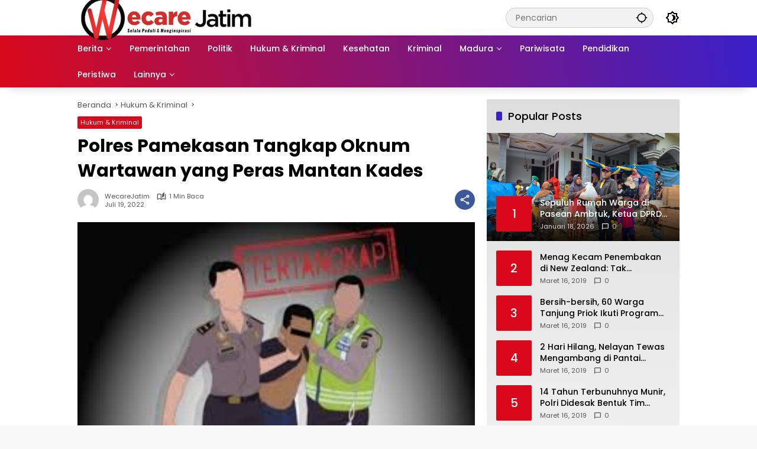

--- FILE ---
content_type: text/html; charset=UTF-8
request_url: https://wecarejatim.com/polres-pamekasan-tangkap-oknum-wartawan-yang-peras-mantan-kades/
body_size: 20550
content:
<!doctype html><html lang="id" prefix="og: https://ogp.me/ns#"><head><script data-no-optimize="1">var litespeed_docref=sessionStorage.getItem("litespeed_docref");litespeed_docref&&(Object.defineProperty(document,"referrer",{get:function(){return litespeed_docref}}),sessionStorage.removeItem("litespeed_docref"));</script> <meta charset="UTF-8"><meta name="viewport" content="width=device-width, initial-scale=1"><link rel="profile" href="https://gmpg.org/xfn/11"><title>Polres Pamekasan Tangkap Oknum Wartawan yang Peras Mantan Kades - Wecare Jatim</title><meta name="robots" content="follow, index, max-snippet:-1, max-video-preview:-1, max-image-preview:large"/><link rel="canonical" href="https://wecarejatim.com/polres-pamekasan-tangkap-oknum-wartawan-yang-peras-mantan-kades/" /><meta property="og:locale" content="id_ID" /><meta property="og:type" content="article" /><meta property="og:title" content="Polres Pamekasan Tangkap Oknum Wartawan yang Peras Mantan Kades - Wecare Jatim" /><meta property="og:description" content="Wecarejatim.com, Pamekasan – Satuan Reserse Kriminal (Satreskrim) Polres..." /><meta property="og:url" content="https://wecarejatim.com/polres-pamekasan-tangkap-oknum-wartawan-yang-peras-mantan-kades/" /><meta property="og:site_name" content="WecareJatim.com" /><meta property="article:section" content="Hukum &amp; Kriminal" /><meta property="og:updated_time" content="2022-07-19T10:18:17+07:00" /><meta property="og:image" content="https://wecarejatim.com/wp-content/uploads/2024/05/logo-wecare-700x400.jpg" /><meta property="og:image:secure_url" content="https://wecarejatim.com/wp-content/uploads/2024/05/logo-wecare-700x400.jpg" /><meta property="og:image:width" content="680" /><meta property="og:image:height" content="389" /><meta property="og:image:alt" content="logo wecare" /><meta property="og:image:type" content="image/jpeg" /><meta property="article:published_time" content="2022-07-19T10:18:14+07:00" /><meta property="article:modified_time" content="2022-07-19T10:18:17+07:00" /><meta name="twitter:card" content="summary_large_image" /><meta name="twitter:title" content="Polres Pamekasan Tangkap Oknum Wartawan yang Peras Mantan Kades - Wecare Jatim" /><meta name="twitter:description" content="Wecarejatim.com, Pamekasan – Satuan Reserse Kriminal (Satreskrim) Polres..." /><meta name="twitter:image" content="https://wecarejatim.com/wp-content/uploads/2024/05/logo-wecare-700x400.jpg" /><meta name="twitter:label1" content="Ditulis oleh" /><meta name="twitter:data1" content="WecareJatim" /><meta name="twitter:label2" content="Waktunya membaca" /><meta name="twitter:data2" content="Kurang dari semenit" /> <script type="application/ld+json" class="rank-math-schema-pro">{"@context":"https://schema.org","@graph":[{"@type":"Organization","@id":"https://wecarejatim.com/#organization","name":"Wecare Jatim","url":"https://wecarejatim.com","email":"wecare.jatim@gmail.com","logo":{"@type":"ImageObject","@id":"https://wecarejatim.com/#logo","url":"https://wecarejatim.com/wp-content/uploads/2024/05/ICON-WECARE-1.png","contentUrl":"https://wecarejatim.com/wp-content/uploads/2024/05/ICON-WECARE-1.png","caption":"WecareJatim.com","inLanguage":"id","width":"512","height":"512"}},{"@type":"WebSite","@id":"https://wecarejatim.com/#website","url":"https://wecarejatim.com","name":"WecareJatim.com","alternateName":"Wecare Jatim","publisher":{"@id":"https://wecarejatim.com/#organization"},"inLanguage":"id"},{"@type":"ImageObject","@id":"https://wecarejatim.com/wp-content/uploads/2022/07/images.jpg","url":"https://wecarejatim.com/wp-content/uploads/2022/07/images.jpg","width":"280","height":"180","inLanguage":"id"},{"@type":"BreadcrumbList","@id":"https://wecarejatim.com/polres-pamekasan-tangkap-oknum-wartawan-yang-peras-mantan-kades/#breadcrumb","itemListElement":[{"@type":"ListItem","position":"1","item":{"@id":"https://wecarejatim.com","name":"Beranda"}},{"@type":"ListItem","position":"2","item":{"@id":"https://wecarejatim.com/polres-pamekasan-tangkap-oknum-wartawan-yang-peras-mantan-kades/","name":"Polres Pamekasan Tangkap Oknum Wartawan yang Peras Mantan Kades"}}]},{"@type":"WebPage","@id":"https://wecarejatim.com/polres-pamekasan-tangkap-oknum-wartawan-yang-peras-mantan-kades/#webpage","url":"https://wecarejatim.com/polres-pamekasan-tangkap-oknum-wartawan-yang-peras-mantan-kades/","name":"Polres Pamekasan Tangkap Oknum Wartawan yang Peras Mantan Kades - Wecare Jatim","datePublished":"2022-07-19T10:18:14+07:00","dateModified":"2022-07-19T10:18:17+07:00","isPartOf":{"@id":"https://wecarejatim.com/#website"},"primaryImageOfPage":{"@id":"https://wecarejatim.com/wp-content/uploads/2022/07/images.jpg"},"inLanguage":"id","breadcrumb":{"@id":"https://wecarejatim.com/polres-pamekasan-tangkap-oknum-wartawan-yang-peras-mantan-kades/#breadcrumb"}},{"@type":"Person","@id":"https://wecarejatim.com/author/wecarejatim/","name":"WecareJatim","url":"https://wecarejatim.com/author/wecarejatim/","image":{"@type":"ImageObject","@id":"https://wecarejatim.com/wp-content/litespeed/avatar/4fc470c51e1f690b406ddcbc892b91a6.jpg?ver=1768655295","url":"https://wecarejatim.com/wp-content/litespeed/avatar/4fc470c51e1f690b406ddcbc892b91a6.jpg?ver=1768655295","caption":"WecareJatim","inLanguage":"id"},"sameAs":["https://wecarejatim.com"],"worksFor":{"@id":"https://wecarejatim.com/#organization"}},{"@type":"NewsArticle","headline":"Polres Pamekasan Tangkap Oknum Wartawan yang Peras Mantan Kades - Wecare Jatim","datePublished":"2022-07-19T10:18:14+07:00","dateModified":"2022-07-19T10:18:17+07:00","author":{"@id":"https://wecarejatim.com/author/wecarejatim/","name":"WecareJatim"},"publisher":{"@id":"https://wecarejatim.com/#organization"},"description":"Wecarejatim.com, Pamekasan \u2013 Satuan Reserse Kriminal (Satreskrim) Polres Pamekasan menangkap satu oknum wartawan dan pegawai kecamatan di salah satu rumah makan di Desa Larangan Badung, Selasa (19/07/2022).","copyrightYear":"2022","copyrightHolder":{"@id":"https://wecarejatim.com/#organization"},"name":"Polres Pamekasan Tangkap Oknum Wartawan yang Peras Mantan Kades - Wecare Jatim","@id":"https://wecarejatim.com/polres-pamekasan-tangkap-oknum-wartawan-yang-peras-mantan-kades/#richSnippet","isPartOf":{"@id":"https://wecarejatim.com/polres-pamekasan-tangkap-oknum-wartawan-yang-peras-mantan-kades/#webpage"},"image":{"@id":"https://wecarejatim.com/wp-content/uploads/2022/07/images.jpg"},"inLanguage":"id","mainEntityOfPage":{"@id":"https://wecarejatim.com/polres-pamekasan-tangkap-oknum-wartawan-yang-peras-mantan-kades/#webpage"}}]}</script> <link rel="alternate" type="application/rss+xml" title="Wecare Jatim &raquo; Feed" href="https://wecarejatim.com/feed/" /><link rel="alternate" type="application/rss+xml" title="Wecare Jatim &raquo; Umpan Komentar" href="https://wecarejatim.com/comments/feed/" /><link rel="alternate" title="oEmbed (JSON)" type="application/json+oembed" href="https://wecarejatim.com/wp-json/oembed/1.0/embed?url=https%3A%2F%2Fwecarejatim.com%2Fpolres-pamekasan-tangkap-oknum-wartawan-yang-peras-mantan-kades%2F" /><link rel="alternate" title="oEmbed (XML)" type="text/xml+oembed" href="https://wecarejatim.com/wp-json/oembed/1.0/embed?url=https%3A%2F%2Fwecarejatim.com%2Fpolres-pamekasan-tangkap-oknum-wartawan-yang-peras-mantan-kades%2F&#038;format=xml" /><style id='wp-img-auto-sizes-contain-inline-css'>img:is([sizes=auto i],[sizes^="auto," i]){contain-intrinsic-size:3000px 1500px}
/*# sourceURL=wp-img-auto-sizes-contain-inline-css */</style><link data-optimized="2" rel="stylesheet" href="https://wecarejatim.com/wp-content/litespeed/css/2ff65a020b74bb1d9f0d998f272ceb4e.css?ver=c5174" /><style id='wpmedia-style-inline-css'>h1,h2,h3,h4,h5,h6,.reltitle,.site-title,.gmr-mainmenu ul > li > a,.gmr-secondmenu-dropdown ul > li > a,.gmr-sidemenu ul li a,.gmr-sidemenu .side-textsocial,.heading-text,.gmr-mobilemenu ul li a,#navigationamp ul li a{font-family:Poppins;font-weight:500;}h1 strong,h2 strong,h3 strong,h4 strong,h5 strong,h6 strong{font-weight:700;}.entry-content-single{font-size:16px;}body{font-family:Poppins;--font-reguler:400;--font-bold:700;--background-color:#f8f8f8;--main-color:#000000;--widget-title:#000000;--link-color-body:#000000;--hoverlink-color-body:#d9091b;--border-color:#cccccc;--button-bgcolor:#3920c9;--button-color:#ffffff;--header-bgcolor:#ffffff;--topnav-color:#000000;--topnav-link-color:#000000;--topnav-linkhover-color:#d9091b;--mainmenu-color:#ffffff;--mainmenu-hovercolor:#f1c40f;--content-bgcolor:#ffffff;--content-greycolor:#555555;--greybody-bgcolor:#eeeeee;--footer-bgcolor:#ffffff;--footer-color:#666666;--footer-linkcolor:#212121;--footer-hover-linkcolor:#d9091b;}body,body.dark-theme{--scheme-color:#d9091b;--secondscheme-color:#3920c9;}/* Generate Using Cache */
/*# sourceURL=wpmedia-style-inline-css */</style><link rel="https://api.w.org/" href="https://wecarejatim.com/wp-json/" /><link rel="alternate" title="JSON" type="application/json" href="https://wecarejatim.com/wp-json/wp/v2/posts/1687" /><link rel="EditURI" type="application/rsd+xml" title="RSD" href="https://wecarejatim.com/xmlrpc.php?rsd" /><meta name="generator" content="WordPress 6.9" /><link rel='shortlink' href='https://wecarejatim.com/?p=1687' />
 <script type="litespeed/javascript" data-src="https://www.googletagmanager.com/gtag/js?id=G-P0KVLH9B86"></script> <script type="litespeed/javascript">window.dataLayer=window.dataLayer||[];function gtag(){dataLayer.push(arguments)}
gtag('js',new Date());gtag('config','G-P0KVLH9B86')</script> <script id="google_gtagjs" type="litespeed/javascript" data-src="https://www.googletagmanager.com/gtag/js?id=G-P0KVLH9B86"></script> <script id="google_gtagjs-inline" type="litespeed/javascript">window.dataLayer=window.dataLayer||[];function gtag(){dataLayer.push(arguments)}gtag('js',new Date());gtag('config','G-P0KVLH9B86',{})</script> <link rel="icon" href="https://wecarejatim.com/wp-content/uploads/2024/05/cropped-ICON-WECARE-1-80x80.png" sizes="32x32" /><link rel="icon" href="https://wecarejatim.com/wp-content/uploads/2024/05/cropped-ICON-WECARE-1.png" sizes="192x192" /><link rel="apple-touch-icon" href="https://wecarejatim.com/wp-content/uploads/2024/05/cropped-ICON-WECARE-1.png" /><meta name="msapplication-TileImage" content="https://wecarejatim.com/wp-content/uploads/2024/05/cropped-ICON-WECARE-1.png" /><style id='global-styles-inline-css'>:root{--wp--preset--aspect-ratio--square: 1;--wp--preset--aspect-ratio--4-3: 4/3;--wp--preset--aspect-ratio--3-4: 3/4;--wp--preset--aspect-ratio--3-2: 3/2;--wp--preset--aspect-ratio--2-3: 2/3;--wp--preset--aspect-ratio--16-9: 16/9;--wp--preset--aspect-ratio--9-16: 9/16;--wp--preset--color--black: #000000;--wp--preset--color--cyan-bluish-gray: #abb8c3;--wp--preset--color--white: #ffffff;--wp--preset--color--pale-pink: #f78da7;--wp--preset--color--vivid-red: #cf2e2e;--wp--preset--color--luminous-vivid-orange: #ff6900;--wp--preset--color--luminous-vivid-amber: #fcb900;--wp--preset--color--light-green-cyan: #7bdcb5;--wp--preset--color--vivid-green-cyan: #00d084;--wp--preset--color--pale-cyan-blue: #8ed1fc;--wp--preset--color--vivid-cyan-blue: #0693e3;--wp--preset--color--vivid-purple: #9b51e0;--wp--preset--gradient--vivid-cyan-blue-to-vivid-purple: linear-gradient(135deg,rgb(6,147,227) 0%,rgb(155,81,224) 100%);--wp--preset--gradient--light-green-cyan-to-vivid-green-cyan: linear-gradient(135deg,rgb(122,220,180) 0%,rgb(0,208,130) 100%);--wp--preset--gradient--luminous-vivid-amber-to-luminous-vivid-orange: linear-gradient(135deg,rgb(252,185,0) 0%,rgb(255,105,0) 100%);--wp--preset--gradient--luminous-vivid-orange-to-vivid-red: linear-gradient(135deg,rgb(255,105,0) 0%,rgb(207,46,46) 100%);--wp--preset--gradient--very-light-gray-to-cyan-bluish-gray: linear-gradient(135deg,rgb(238,238,238) 0%,rgb(169,184,195) 100%);--wp--preset--gradient--cool-to-warm-spectrum: linear-gradient(135deg,rgb(74,234,220) 0%,rgb(151,120,209) 20%,rgb(207,42,186) 40%,rgb(238,44,130) 60%,rgb(251,105,98) 80%,rgb(254,248,76) 100%);--wp--preset--gradient--blush-light-purple: linear-gradient(135deg,rgb(255,206,236) 0%,rgb(152,150,240) 100%);--wp--preset--gradient--blush-bordeaux: linear-gradient(135deg,rgb(254,205,165) 0%,rgb(254,45,45) 50%,rgb(107,0,62) 100%);--wp--preset--gradient--luminous-dusk: linear-gradient(135deg,rgb(255,203,112) 0%,rgb(199,81,192) 50%,rgb(65,88,208) 100%);--wp--preset--gradient--pale-ocean: linear-gradient(135deg,rgb(255,245,203) 0%,rgb(182,227,212) 50%,rgb(51,167,181) 100%);--wp--preset--gradient--electric-grass: linear-gradient(135deg,rgb(202,248,128) 0%,rgb(113,206,126) 100%);--wp--preset--gradient--midnight: linear-gradient(135deg,rgb(2,3,129) 0%,rgb(40,116,252) 100%);--wp--preset--font-size--small: 13px;--wp--preset--font-size--medium: 20px;--wp--preset--font-size--large: 36px;--wp--preset--font-size--x-large: 42px;--wp--preset--spacing--20: 0.44rem;--wp--preset--spacing--30: 0.67rem;--wp--preset--spacing--40: 1rem;--wp--preset--spacing--50: 1.5rem;--wp--preset--spacing--60: 2.25rem;--wp--preset--spacing--70: 3.38rem;--wp--preset--spacing--80: 5.06rem;--wp--preset--shadow--natural: 6px 6px 9px rgba(0, 0, 0, 0.2);--wp--preset--shadow--deep: 12px 12px 50px rgba(0, 0, 0, 0.4);--wp--preset--shadow--sharp: 6px 6px 0px rgba(0, 0, 0, 0.2);--wp--preset--shadow--outlined: 6px 6px 0px -3px rgb(255, 255, 255), 6px 6px rgb(0, 0, 0);--wp--preset--shadow--crisp: 6px 6px 0px rgb(0, 0, 0);}:where(.is-layout-flex){gap: 0.5em;}:where(.is-layout-grid){gap: 0.5em;}body .is-layout-flex{display: flex;}.is-layout-flex{flex-wrap: wrap;align-items: center;}.is-layout-flex > :is(*, div){margin: 0;}body .is-layout-grid{display: grid;}.is-layout-grid > :is(*, div){margin: 0;}:where(.wp-block-columns.is-layout-flex){gap: 2em;}:where(.wp-block-columns.is-layout-grid){gap: 2em;}:where(.wp-block-post-template.is-layout-flex){gap: 1.25em;}:where(.wp-block-post-template.is-layout-grid){gap: 1.25em;}.has-black-color{color: var(--wp--preset--color--black) !important;}.has-cyan-bluish-gray-color{color: var(--wp--preset--color--cyan-bluish-gray) !important;}.has-white-color{color: var(--wp--preset--color--white) !important;}.has-pale-pink-color{color: var(--wp--preset--color--pale-pink) !important;}.has-vivid-red-color{color: var(--wp--preset--color--vivid-red) !important;}.has-luminous-vivid-orange-color{color: var(--wp--preset--color--luminous-vivid-orange) !important;}.has-luminous-vivid-amber-color{color: var(--wp--preset--color--luminous-vivid-amber) !important;}.has-light-green-cyan-color{color: var(--wp--preset--color--light-green-cyan) !important;}.has-vivid-green-cyan-color{color: var(--wp--preset--color--vivid-green-cyan) !important;}.has-pale-cyan-blue-color{color: var(--wp--preset--color--pale-cyan-blue) !important;}.has-vivid-cyan-blue-color{color: var(--wp--preset--color--vivid-cyan-blue) !important;}.has-vivid-purple-color{color: var(--wp--preset--color--vivid-purple) !important;}.has-black-background-color{background-color: var(--wp--preset--color--black) !important;}.has-cyan-bluish-gray-background-color{background-color: var(--wp--preset--color--cyan-bluish-gray) !important;}.has-white-background-color{background-color: var(--wp--preset--color--white) !important;}.has-pale-pink-background-color{background-color: var(--wp--preset--color--pale-pink) !important;}.has-vivid-red-background-color{background-color: var(--wp--preset--color--vivid-red) !important;}.has-luminous-vivid-orange-background-color{background-color: var(--wp--preset--color--luminous-vivid-orange) !important;}.has-luminous-vivid-amber-background-color{background-color: var(--wp--preset--color--luminous-vivid-amber) !important;}.has-light-green-cyan-background-color{background-color: var(--wp--preset--color--light-green-cyan) !important;}.has-vivid-green-cyan-background-color{background-color: var(--wp--preset--color--vivid-green-cyan) !important;}.has-pale-cyan-blue-background-color{background-color: var(--wp--preset--color--pale-cyan-blue) !important;}.has-vivid-cyan-blue-background-color{background-color: var(--wp--preset--color--vivid-cyan-blue) !important;}.has-vivid-purple-background-color{background-color: var(--wp--preset--color--vivid-purple) !important;}.has-black-border-color{border-color: var(--wp--preset--color--black) !important;}.has-cyan-bluish-gray-border-color{border-color: var(--wp--preset--color--cyan-bluish-gray) !important;}.has-white-border-color{border-color: var(--wp--preset--color--white) !important;}.has-pale-pink-border-color{border-color: var(--wp--preset--color--pale-pink) !important;}.has-vivid-red-border-color{border-color: var(--wp--preset--color--vivid-red) !important;}.has-luminous-vivid-orange-border-color{border-color: var(--wp--preset--color--luminous-vivid-orange) !important;}.has-luminous-vivid-amber-border-color{border-color: var(--wp--preset--color--luminous-vivid-amber) !important;}.has-light-green-cyan-border-color{border-color: var(--wp--preset--color--light-green-cyan) !important;}.has-vivid-green-cyan-border-color{border-color: var(--wp--preset--color--vivid-green-cyan) !important;}.has-pale-cyan-blue-border-color{border-color: var(--wp--preset--color--pale-cyan-blue) !important;}.has-vivid-cyan-blue-border-color{border-color: var(--wp--preset--color--vivid-cyan-blue) !important;}.has-vivid-purple-border-color{border-color: var(--wp--preset--color--vivid-purple) !important;}.has-vivid-cyan-blue-to-vivid-purple-gradient-background{background: var(--wp--preset--gradient--vivid-cyan-blue-to-vivid-purple) !important;}.has-light-green-cyan-to-vivid-green-cyan-gradient-background{background: var(--wp--preset--gradient--light-green-cyan-to-vivid-green-cyan) !important;}.has-luminous-vivid-amber-to-luminous-vivid-orange-gradient-background{background: var(--wp--preset--gradient--luminous-vivid-amber-to-luminous-vivid-orange) !important;}.has-luminous-vivid-orange-to-vivid-red-gradient-background{background: var(--wp--preset--gradient--luminous-vivid-orange-to-vivid-red) !important;}.has-very-light-gray-to-cyan-bluish-gray-gradient-background{background: var(--wp--preset--gradient--very-light-gray-to-cyan-bluish-gray) !important;}.has-cool-to-warm-spectrum-gradient-background{background: var(--wp--preset--gradient--cool-to-warm-spectrum) !important;}.has-blush-light-purple-gradient-background{background: var(--wp--preset--gradient--blush-light-purple) !important;}.has-blush-bordeaux-gradient-background{background: var(--wp--preset--gradient--blush-bordeaux) !important;}.has-luminous-dusk-gradient-background{background: var(--wp--preset--gradient--luminous-dusk) !important;}.has-pale-ocean-gradient-background{background: var(--wp--preset--gradient--pale-ocean) !important;}.has-electric-grass-gradient-background{background: var(--wp--preset--gradient--electric-grass) !important;}.has-midnight-gradient-background{background: var(--wp--preset--gradient--midnight) !important;}.has-small-font-size{font-size: var(--wp--preset--font-size--small) !important;}.has-medium-font-size{font-size: var(--wp--preset--font-size--medium) !important;}.has-large-font-size{font-size: var(--wp--preset--font-size--large) !important;}.has-x-large-font-size{font-size: var(--wp--preset--font-size--x-large) !important;}
/*# sourceURL=global-styles-inline-css */</style><style id='wpmedia-popular-2-inline-css'>#wpmedia-popular-2 {padding: 16px;background:linear-gradient(1deg,var(--widget-color1, #efefef) 0%, var(--widget-color2, #dddddd) 100%);}#wpmedia-popular-2 .big-thumb {margin: 0 -16px;border-radius: 0 !important;}
/*# sourceURL=wpmedia-popular-2-inline-css */</style></head><body class="wp-singular post-template-default single single-post postid-1687 single-format-standard wp-custom-logo wp-embed-responsive wp-theme-wpmedia idtheme kentooz">
<a class="skip-link screen-reader-text" href="#primary">Langsung ke konten</a><div id="page" class="site"><div id="topnavwrap" class="gmr-topnavwrap clearfix"><div class="container"><header id="masthead" class="list-flex site-header"><div class="row-flex gmr-navleft"><div class="site-branding"><div class="gmr-logo"><a class="custom-logo-link" href="https://wecarejatim.com/" title="Wecare Jatim" rel="home"><img data-lazyloaded="1" src="[data-uri]" class="custom-logo" data-src="https://wecarejatim.com/wp-content/uploads/2026/01/Logo-Wecare-Jatim.png" width="300" height="75" alt="Wecare Jatim" loading="lazy" /></a></div></div></div><div class="row-flex gmr-navright">
<span class="gmr-top-date" data-lang="id"></span><div class="gmr-search desktop-only"><form method="get" class="gmr-searchform searchform" action="https://wecarejatim.com/">
<input type="text" name="s" id="s" placeholder="Pencarian" />
<input type="hidden" name="post_type[]" value="post" />
<button type="submit" role="button" class="gmr-search-submit gmr-search-icon" aria-label="Kirim">
<svg xmlns="http://www.w3.org/2000/svg" height="24px" viewBox="0 0 24 24" width="24px" fill="currentColor"><path d="M0 0h24v24H0V0z" fill="none"/><path d="M20.94 11c-.46-4.17-3.77-7.48-7.94-7.94V1h-2v2.06C6.83 3.52 3.52 6.83 3.06 11H1v2h2.06c.46 4.17 3.77 7.48 7.94 7.94V23h2v-2.06c4.17-.46 7.48-3.77 7.94-7.94H23v-2h-2.06zM12 19c-3.87 0-7-3.13-7-7s3.13-7 7-7 7 3.13 7 7-3.13 7-7 7z"/></svg>
</button></form></div><button role="button" class="darkmode-button topnav-button" aria-label="Mode Gelap"><svg xmlns="http://www.w3.org/2000/svg" height="24px" viewBox="0 0 24 24" width="24px" fill="currentColor"><path d="M0 0h24v24H0V0z" fill="none"/><path d="M20 8.69V4h-4.69L12 .69 8.69 4H4v4.69L.69 12 4 15.31V20h4.69L12 23.31 15.31 20H20v-4.69L23.31 12 20 8.69zm-2 5.79V18h-3.52L12 20.48 9.52 18H6v-3.52L3.52 12 6 9.52V6h3.52L12 3.52 14.48 6H18v3.52L20.48 12 18 14.48zM12.29 7c-.74 0-1.45.17-2.08.46 1.72.79 2.92 2.53 2.92 4.54s-1.2 3.75-2.92 4.54c.63.29 1.34.46 2.08.46 2.76 0 5-2.24 5-5s-2.24-5-5-5z"/></svg></button><button id="gmr-responsive-menu" role="button" class="mobile-only" aria-label="Menu" data-target="#gmr-sidemenu-id" data-toggle="onoffcanvas" aria-expanded="false" rel="nofollow"><svg xmlns="http://www.w3.org/2000/svg" width="24" height="24" viewBox="0 0 24 24"><path fill="currentColor" d="m19.31 18.9l3.08 3.1L21 23.39l-3.12-3.07c-.69.43-1.51.68-2.38.68c-2.5 0-4.5-2-4.5-4.5s2-4.5 4.5-4.5s4.5 2 4.5 4.5c0 .88-.25 1.71-.69 2.4m-3.81.1a2.5 2.5 0 0 0 0-5a2.5 2.5 0 0 0 0 5M21 4v2H3V4h18M3 16v-2h6v2H3m0-5V9h18v2h-2.03c-1.01-.63-2.2-1-3.47-1s-2.46.37-3.47 1H3Z"/></svg></button></div></header></div><nav id="main-nav" class="main-navigation gmr-mainmenu"><div class="container"><ul id="primary-menu" class="menu"><li id="menu-item-24657" class="menu-item menu-item-type-taxonomy menu-item-object-category menu-item-has-children menu-item-24657"><a href="https://wecarejatim.com/berita/"><span>Berita</span></a><ul class="sub-menu"><li id="menu-item-24659" class="menu-item menu-item-type-taxonomy menu-item-object-category menu-item-24659"><a href="https://wecarejatim.com/internasional/"><span>Internasional</span></a></li><li id="menu-item-24668" class="menu-item menu-item-type-taxonomy menu-item-object-category menu-item-24668"><a href="https://wecarejatim.com/nasional/"><span>Nasional</span></a></li></ul></li><li id="menu-item-24673" class="menu-item menu-item-type-taxonomy menu-item-object-category menu-item-24673"><a href="https://wecarejatim.com/pemerintahan/"><span>Pemerintahan</span></a></li><li id="menu-item-24676" class="menu-item menu-item-type-taxonomy menu-item-object-category menu-item-24676"><a href="https://wecarejatim.com/politik/"><span>Politik</span></a></li><li id="menu-item-24658" class="menu-item menu-item-type-taxonomy menu-item-object-category current-post-ancestor current-menu-parent current-post-parent menu-item-24658"><a href="https://wecarejatim.com/hukum-kriminal/"><span>Hukum &amp; Kriminal</span></a></li><li id="menu-item-24660" class="menu-item menu-item-type-taxonomy menu-item-object-category menu-item-24660"><a href="https://wecarejatim.com/kesehatan/"><span>Kesehatan</span></a></li><li id="menu-item-24661" class="menu-item menu-item-type-taxonomy menu-item-object-category menu-item-24661"><a href="https://wecarejatim.com/kriminal/"><span>Kriminal</span></a></li><li id="menu-item-24663" class="menu-item menu-item-type-taxonomy menu-item-object-category menu-item-has-children menu-item-24663"><a href="https://wecarejatim.com/madura/"><span>Madura</span></a><ul class="sub-menu"><li id="menu-item-24664" class="menu-item menu-item-type-taxonomy menu-item-object-category menu-item-24664"><a href="https://wecarejatim.com/madura/bangkalan/"><span>Bangkalan</span></a></li><li id="menu-item-24665" class="menu-item menu-item-type-taxonomy menu-item-object-category menu-item-24665"><a href="https://wecarejatim.com/madura/pamekasan/"><span>Pamekasan</span></a></li><li id="menu-item-24666" class="menu-item menu-item-type-taxonomy menu-item-object-category menu-item-24666"><a href="https://wecarejatim.com/madura/sampang/"><span>Sampang</span></a></li><li id="menu-item-24667" class="menu-item menu-item-type-taxonomy menu-item-object-category menu-item-24667"><a href="https://wecarejatim.com/madura/sumenep/"><span>Sumenep</span></a></li></ul></li><li id="menu-item-24671" class="menu-item menu-item-type-taxonomy menu-item-object-category menu-item-24671"><a href="https://wecarejatim.com/pariwisata/"><span>Pariwisata</span></a></li><li id="menu-item-24674" class="menu-item menu-item-type-taxonomy menu-item-object-category menu-item-24674"><a href="https://wecarejatim.com/pendidikan/"><span>Pendidikan</span></a></li><li id="menu-item-24675" class="menu-item menu-item-type-taxonomy menu-item-object-category menu-item-24675"><a href="https://wecarejatim.com/peristiwa/"><span>Peristiwa</span></a></li><li id="menu-item-24677" class="menu-item menu-item-type-custom menu-item-object-custom menu-item-has-children menu-item-24677"><a href="#"><span>Lainnya</span></a><ul class="sub-menu"><li id="menu-item-24662" class="menu-item menu-item-type-taxonomy menu-item-object-category menu-item-24662"><a href="https://wecarejatim.com/kuliner/"><span>Kuliner</span></a></li><li id="menu-item-24669" class="menu-item menu-item-type-taxonomy menu-item-object-category menu-item-24669"><a href="https://wecarejatim.com/olahraga/"><span>Olahraga</span></a></li><li id="menu-item-24670" class="menu-item menu-item-type-taxonomy menu-item-object-category menu-item-24670"><a href="https://wecarejatim.com/opini/"><span>Opini</span></a></li></ul></li></ul></div></nav></div><div id="content" class="gmr-content"><div class="container"><div class="row"><main id="primary" class="site-main col-md-8"><article id="post-1687" class="post type-post hentry content-single"><div class="breadcrumbs" itemscope itemtype="https://schema.org/BreadcrumbList">
<span class="first-cl" itemprop="itemListElement" itemscope itemtype="https://schema.org/ListItem">
<a itemscope itemtype="https://schema.org/WebPage" itemprop="item" itemid="https://wecarejatim.com/" href="https://wecarejatim.com/"><span itemprop="name">Beranda</span></a>
<span itemprop="position" content="1"></span>
</span>
<span class="separator"></span>
<span class="0-cl" itemprop="itemListElement" itemscope itemtype="http://schema.org/ListItem">
<a itemscope itemtype="https://schema.org/WebPage" itemprop="item" itemid="https://wecarejatim.com/hukum-kriminal/" href="https://wecarejatim.com/hukum-kriminal/"><span itemprop="name">Hukum &amp; Kriminal</span></a>
<span itemprop="position" content="2"></span>
</span>
<span class="separator"></span>
<span class="last-cl" itemscope itemtype="https://schema.org/ListItem">
<span itemprop="name">Polres Pamekasan Tangkap Oknum Wartawan yang Peras Mantan Kades</span>
<span itemprop="position" content="3"></span>
</span></div><header class="entry-header entry-header-single">
<span class="cat-links-content"><a href="https://wecarejatim.com/hukum-kriminal/" title="Lihat semua posts di Hukum &amp; Kriminal">Hukum &amp; Kriminal</a></span><h1 class="entry-title"><strong>Polres Pamekasan Tangkap Oknum Wartawan yang Peras Mantan Kades</strong></h1><div class="list-flex clearfix"><div class="gmr-gravatar-metasingle"><a class="url" href="https://wecarejatim.com/author/wecarejatim/" title="Permalink ke: WecareJatim"><img data-lazyloaded="1" src="[data-uri]" alt='' data-src='https://wecarejatim.com/wp-content/litespeed/avatar/51431fa7d2a7b591d43a457cb51772df.jpg?ver=1768655295' data-srcset='https://wecarejatim.com/wp-content/litespeed/avatar/e335e64be0f654b8c654c851e2921e4a.jpg?ver=1768655295 2x' class='avatar avatar-40 photo img-cicle' height='40' width='40' decoding='async'/></a></div><div class="gmr-content-metasingle"><div class="meta-content"><span class="author vcard"><a class="url fn n" href="https://wecarejatim.com/author/wecarejatim/" title="WecareJatim">WecareJatim</a></span><span class="count-text"><svg xmlns="http://www.w3.org/2000/svg" enable-background="new 0 0 24 24" height="24px" viewBox="0 0 24 24" width="24px" fill="currentColor"><g><rect fill="none" height="24" width="24" x="0"/></g><g><path d="M22.47,5.2C22,4.96,21.51,4.76,21,4.59v12.03C19.86,16.21,18.69,16,17.5,16c-1.9,0-3.78,0.54-5.5,1.58V5.48 C10.38,4.55,8.51,4,6.5,4C4.71,4,3.02,4.44,1.53,5.2C1.2,5.36,1,5.71,1,6.08v12.08c0,0.58,0.47,0.99,1,0.99 c0.16,0,0.32-0.04,0.48-0.12C3.69,18.4,5.05,18,6.5,18c2.07,0,3.98,0.82,5.5,2c1.52-1.18,3.43-2,5.5-2c1.45,0,2.81,0.4,4.02,1.04 c0.16,0.08,0.32,0.12,0.48,0.12c0.52,0,1-0.41,1-0.99V6.08C23,5.71,22.8,5.36,22.47,5.2z M10,16.62C8.86,16.21,7.69,16,6.5,16 c-1.19,0-2.36,0.21-3.5,0.62V6.71C4.11,6.24,5.28,6,6.5,6C7.7,6,8.89,6.25,10,6.72V16.62z M19,0.5l-5,5V15l5-4.5V0.5z"/></g></svg><span class="in-count-text">1 min baca</span></span></div><div class="meta-content"><span class="posted-on"><time class="entry-date published" datetime="2022-07-19T10:18:14+07:00">Juli 19, 2022</time><time class="updated" datetime="2022-07-19T10:18:17+07:00">Juli 19, 2022</time></span></div></div><div class="gmr-content-share list-right"><button id="share-modal" data-modal="gmr-popupwrap" aria-label="Bagikan"><svg xmlns="http://www.w3.org/2000/svg" height="24px" viewBox="0 0 24 24" width="24px" fill="currentColor"><path d="M0 0h24v24H0V0z" fill="none"/><path d="M18 16.08c-.76 0-1.44.3-1.96.77L8.91 12.7c.05-.23.09-.46.09-.7s-.04-.47-.09-.7l7.05-4.11c.54.5 1.25.81 2.04.81 1.66 0 3-1.34 3-3s-1.34-3-3-3-3 1.34-3 3c0 .24.04.47.09.7L8.04 9.81C7.5 9.31 6.79 9 6 9c-1.66 0-3 1.34-3 3s1.34 3 3 3c.79 0 1.5-.31 2.04-.81l7.12 4.16c-.05.21-.08.43-.08.65 0 1.61 1.31 2.92 2.92 2.92s2.92-1.31 2.92-2.92c0-1.61-1.31-2.92-2.92-2.92zM18 4c.55 0 1 .45 1 1s-.45 1-1 1-1-.45-1-1 .45-1 1-1zM6 13c-.55 0-1-.45-1-1s.45-1 1-1 1 .45 1 1-.45 1-1 1zm12 7.02c-.55 0-1-.45-1-1s.45-1 1-1 1 .45 1 1-.45 1-1 1z"/></svg></button><div id="gmr-popupwrap" class="gmr-share-popup"><div class="gmr-modalbg close-modal"></div><div class="gmr-in-popup clearfix"><span class="idt-xclose close-modal">&times;</span><h4 class="main-textshare">Polres Pamekasan Tangkap Oknum Wartawan yang Peras Mantan Kades</h4><div class="content-share"><div class="second-textshare">Sebarkan artikel ini</div><ul class="gmr-socialicon-share"><li class="facebook"><a href="https://www.facebook.com/sharer/sharer.php?u=https%3A%2F%2Fwecarejatim.com%2Fpolres-pamekasan-tangkap-oknum-wartawan-yang-peras-mantan-kades%2F" target="_blank" rel="nofollow" data-title="Facebook" title="Facebook"><svg xmlns="http://www.w3.org/2000/svg" width="0.63em" height="1em" viewBox="0 0 320 512"><path fill="currentColor" d="m279.14 288l14.22-92.66h-88.91v-60.13c0-25.35 12.42-50.06 52.24-50.06h40.42V6.26S260.43 0 225.36 0c-73.22 0-121.08 44.38-121.08 124.72v70.62H22.89V288h81.39v224h100.17V288z"/></svg></a></li><li class="twitter"><a href="https://twitter.com/intent/tweet?url=https%3A%2F%2Fwecarejatim.com%2Fpolres-pamekasan-tangkap-oknum-wartawan-yang-peras-mantan-kades%2F&amp;text=Polres%20Pamekasan%20Tangkap%20Oknum%20Wartawan%20yang%20Peras%20Mantan%20Kades" target="_blank" rel="nofollow" data-title="Twitter" title="Twitter"><svg xmlns="http://www.w3.org/2000/svg" width="24" height="24" viewBox="0 0 24 24"><path fill="currentColor" d="M18.205 2.25h3.308l-7.227 8.26l8.502 11.24H16.13l-5.214-6.817L4.95 21.75H1.64l7.73-8.835L1.215 2.25H8.04l4.713 6.231l5.45-6.231Zm-1.161 17.52h1.833L7.045 4.126H5.078L17.044 19.77Z"/></svg></a></li><li class="telegram"><a href="https://t.me/share/url?url=https%3A%2F%2Fwecarejatim.com%2Fpolres-pamekasan-tangkap-oknum-wartawan-yang-peras-mantan-kades%2F&amp;text=Polres%20Pamekasan%20Tangkap%20Oknum%20Wartawan%20yang%20Peras%20Mantan%20Kades" target="_blank" rel="nofollow" data-title="Telegram" title="Telegram"><svg xmlns="http://www.w3.org/2000/svg" width="0.88em" height="1em" viewBox="0 0 448 512"><path fill="currentColor" d="m446.7 98.6l-67.6 318.8c-5.1 22.5-18.4 28.1-37.3 17.5l-103-75.9l-49.7 47.8c-5.5 5.5-10.1 10.1-20.7 10.1l7.4-104.9l190.9-172.5c8.3-7.4-1.8-11.5-12.9-4.1L117.8 284L16.2 252.2c-22.1-6.9-22.5-22.1 4.6-32.7L418.2 66.4c18.4-6.9 34.5 4.1 28.5 32.2z"/></svg></a></li><li class="pinterest"><a href="https://pinterest.com/pin/create/button/?url=https%3A%2F%2Fwecarejatim.com%2Fpolres-pamekasan-tangkap-oknum-wartawan-yang-peras-mantan-kades%2F&amp;desciption=Polres%20Pamekasan%20Tangkap%20Oknum%20Wartawan%20yang%20Peras%20Mantan%20Kades&amp;media=https%3A%2F%2Fwecarejatim.com%2Fwp-content%2Fuploads%2F2022%2F07%2Fimages.jpg" target="_blank" rel="nofollow" data-title="Pin" title="Pin"><svg xmlns="http://www.w3.org/2000/svg" width="24" height="24" viewBox="-4.5 -2 24 24"><path fill="currentColor" d="M6.17 13.097c-.506 2.726-1.122 5.34-2.95 6.705c-.563-4.12.829-7.215 1.475-10.5c-1.102-1.91.133-5.755 2.457-4.808c2.86 1.166-2.477 7.102 1.106 7.844c3.741.774 5.269-6.683 2.949-9.109C7.855-.272 1.45 3.15 2.238 8.163c.192 1.226 1.421 1.598.491 3.29C.584 10.962-.056 9.22.027 6.897C.159 3.097 3.344.435 6.538.067c4.04-.466 7.831 1.527 8.354 5.44c.59 4.416-1.823 9.2-6.142 8.855c-1.171-.093-1.663-.69-2.58-1.265z"/></svg></a></li><li class="whatsapp"><a href="https://api.whatsapp.com/send?text=Polres%20Pamekasan%20Tangkap%20Oknum%20Wartawan%20yang%20Peras%20Mantan%20Kades https%3A%2F%2Fwecarejatim.com%2Fpolres-pamekasan-tangkap-oknum-wartawan-yang-peras-mantan-kades%2F" target="_blank" rel="nofollow" data-title="WhatsApp" title="WhatsApp"><svg xmlns="http://www.w3.org/2000/svg" width="0.88em" height="1em" viewBox="0 0 448 512"><path fill="currentColor" d="M380.9 97.1C339 55.1 283.2 32 223.9 32c-122.4 0-222 99.6-222 222c0 39.1 10.2 77.3 29.6 111L0 480l117.7-30.9c32.4 17.7 68.9 27 106.1 27h.1c122.3 0 224.1-99.6 224.1-222c0-59.3-25.2-115-67.1-157zm-157 341.6c-33.2 0-65.7-8.9-94-25.7l-6.7-4l-69.8 18.3L72 359.2l-4.4-7c-18.5-29.4-28.2-63.3-28.2-98.2c0-101.7 82.8-184.5 184.6-184.5c49.3 0 95.6 19.2 130.4 54.1c34.8 34.9 56.2 81.2 56.1 130.5c0 101.8-84.9 184.6-186.6 184.6zm101.2-138.2c-5.5-2.8-32.8-16.2-37.9-18c-5.1-1.9-8.8-2.8-12.5 2.8c-3.7 5.6-14.3 18-17.6 21.8c-3.2 3.7-6.5 4.2-12 1.4c-32.6-16.3-54-29.1-75.5-66c-5.7-9.8 5.7-9.1 16.3-30.3c1.8-3.7.9-6.9-.5-9.7c-1.4-2.8-12.5-30.1-17.1-41.2c-4.5-10.8-9.1-9.3-12.5-9.5c-3.2-.2-6.9-.2-10.6-.2c-3.7 0-9.7 1.4-14.8 6.9c-5.1 5.6-19.4 19-19.4 46.3c0 27.3 19.9 53.7 22.6 57.4c2.8 3.7 39.1 59.7 94.8 83.8c35.2 15.2 49 16.5 66.6 13.9c10.7-1.6 32.8-13.4 37.4-26.4c4.6-13 4.6-24.1 3.2-26.4c-1.3-2.5-5-3.9-10.5-6.6z"/></svg></a></li></ul></div></div></div></div></div></header><figure class="post-thumbnail gmr-thumbnail-single">
<img data-lazyloaded="1" src="[data-uri]" width="280" height="180" data-src="https://wecarejatim.com/wp-content/uploads/2022/07/images.jpg" class="attachment-post-thumbnail size-post-thumbnail wp-post-image" alt="images" decoding="async" fetchpriority="high" data-srcset="https://wecarejatim.com/wp-content/uploads/2022/07/images.jpg 280w, https://wecarejatim.com/wp-content/uploads/2022/07/images-150x96.jpg 150w" data-sizes="(max-width: 280px) 100vw, 280px" title="Polres Pamekasan Tangkap Oknum Wartawan yang Peras Mantan Kades 1"></figure><div class="single-wrap"><div class="entry-content entry-content-single clearfix"><p><strong>Wecarejatim.com, Pamekasan –</strong> Satuan Reserse Kriminal (Satreskrim) Polres Pamekasan menangkap satu oknum wartawan dan pegawai kecamatan di salah satu rumah makan di Desa Larangan Badung, Selasa (19/07/2022).</p><p>Kasatreskrim Polres Pamekasan, melalui Kepala unit (Kanit) Pidana Umum (Pidum), Ipda M Kadarisman mengatakan dua tersangka tersebut, MS oknum wartawan Jurnal Polisi dan SP sebagai pegawai kecamatan pegantenan Pamekasan yang terlibat kasus pemerasan terhadap terhadap mantan Kepala Desa Tanjung, Kecamatan Pegantenan. &nbsp;</p><p>“Kami amankan dua buah ponsel dan uang tunai Rp 4 juta rupiah sebagai barang bukti,” terang Kadar.</p><p>“Jadi Korban selalu ditekan dan dimintakan uang oleh oknum tersebut,” lanjut Kadar.</p><p>Permintaan uang itu sebagai barter atas pekerjaan proyek di desa itu karena dinaikkan di salah satu media online.</p><p>“Awalnya minta 80 juta, dan turun 60 juta hingga akhirnya deal di 30 juta,” lanjutnya.</p><p>Kadar menceritakan, kedua tersangka saling berbagi peran. Satunya berperan sebagai perantara dan satunya sebagai oknum wartawan.</p><p> “Sekarang dilakukan penahanan di Mapolres Pamekasan. Keduanya dikenakan pasal 368 ayat 1 KUHP dengan ancaman 9 tahun penjara,” Pungkasnya. (Redaksi)</p><footer class="entry-footer entry-footer-single"><div class="gmr-nextposts-button">
<a href="https://wecarejatim.com/terima-sk-dari-dpp-dpc-demokrat-pamekasan-tancap-gas-menangkan-pemilu-dan-pemilukada-2024/" class="nextposts-content-link" title="Terima SK dari DPP, DPC Demokrat Pamekasan Tancap Gas Menangkan Pemilu dan Pemilukada 2024"><div class="post-thumbnail">
<img data-lazyloaded="1" src="[data-uri]" width="80" height="80" data-src="https://wecarejatim.com/wp-content/uploads/2022/07/IMG-20220719-WA0079-150x150.jpg" class="attachment-thumbnail size-thumbnail wp-post-image" alt="IMG 20220719 WA0079" decoding="async" title="Terima SK dari DPP, DPC Demokrat Pamekasan Tancap Gas Menangkan Pemilu dan Pemilukada 2024 2"></div><div class="nextposts-content"><div class="recent-title">Terima SK dari DPP, DPC Demokrat Pamekasan Tancap Gas Menangkan Pemilu dan Pemilukada 2024</div></div><div class="nextposts-icon">
<svg xmlns="http://www.w3.org/2000/svg" enable-background="new 0 0 24 24" height="24px" viewBox="0 0 24 24" width="24px" fill="currentColor"><g><path d="M0,0h24v24H0V0z" fill="none"/></g><g><polygon points="6.23,20.23 8,22 18,12 8,2 6.23,3.77 14.46,12"/></g></svg></div>
</a></div></footer></div></div><div class="list-flex"><div class="gmr-content-share list-right"><ul class="gmr-socialicon-share"><li class="facebook"><a href="https://www.facebook.com/sharer/sharer.php?u=https%3A%2F%2Fwecarejatim.com%2Fpolres-pamekasan-tangkap-oknum-wartawan-yang-peras-mantan-kades%2F" target="_blank" rel="nofollow" data-title="Facebook" title="Facebook"><svg xmlns="http://www.w3.org/2000/svg" width="0.63em" height="1em" viewBox="0 0 320 512"><path fill="currentColor" d="m279.14 288l14.22-92.66h-88.91v-60.13c0-25.35 12.42-50.06 52.24-50.06h40.42V6.26S260.43 0 225.36 0c-73.22 0-121.08 44.38-121.08 124.72v70.62H22.89V288h81.39v224h100.17V288z"/></svg></a></li><li class="twitter"><a href="https://twitter.com/intent/tweet?url=https%3A%2F%2Fwecarejatim.com%2Fpolres-pamekasan-tangkap-oknum-wartawan-yang-peras-mantan-kades%2F&amp;text=Polres%20Pamekasan%20Tangkap%20Oknum%20Wartawan%20yang%20Peras%20Mantan%20Kades" target="_blank" rel="nofollow" data-title="Twitter" title="Twitter"><svg xmlns="http://www.w3.org/2000/svg" width="24" height="24" viewBox="0 0 24 24"><path fill="currentColor" d="M18.205 2.25h3.308l-7.227 8.26l8.502 11.24H16.13l-5.214-6.817L4.95 21.75H1.64l7.73-8.835L1.215 2.25H8.04l4.713 6.231l5.45-6.231Zm-1.161 17.52h1.833L7.045 4.126H5.078L17.044 19.77Z"/></svg></a></li><li class="telegram"><a href="https://t.me/share/url?url=https%3A%2F%2Fwecarejatim.com%2Fpolres-pamekasan-tangkap-oknum-wartawan-yang-peras-mantan-kades%2F&amp;text=Polres%20Pamekasan%20Tangkap%20Oknum%20Wartawan%20yang%20Peras%20Mantan%20Kades" target="_blank" rel="nofollow" data-title="Telegram" title="Telegram"><svg xmlns="http://www.w3.org/2000/svg" width="0.88em" height="1em" viewBox="0 0 448 512"><path fill="currentColor" d="m446.7 98.6l-67.6 318.8c-5.1 22.5-18.4 28.1-37.3 17.5l-103-75.9l-49.7 47.8c-5.5 5.5-10.1 10.1-20.7 10.1l7.4-104.9l190.9-172.5c8.3-7.4-1.8-11.5-12.9-4.1L117.8 284L16.2 252.2c-22.1-6.9-22.5-22.1 4.6-32.7L418.2 66.4c18.4-6.9 34.5 4.1 28.5 32.2z"/></svg></a></li><li class="whatsapp"><a href="https://api.whatsapp.com/send?text=Polres%20Pamekasan%20Tangkap%20Oknum%20Wartawan%20yang%20Peras%20Mantan%20Kades https%3A%2F%2Fwecarejatim.com%2Fpolres-pamekasan-tangkap-oknum-wartawan-yang-peras-mantan-kades%2F" target="_blank" rel="nofollow" data-title="WhatsApp" title="WhatsApp"><svg xmlns="http://www.w3.org/2000/svg" width="0.88em" height="1em" viewBox="0 0 448 512"><path fill="currentColor" d="M380.9 97.1C339 55.1 283.2 32 223.9 32c-122.4 0-222 99.6-222 222c0 39.1 10.2 77.3 29.6 111L0 480l117.7-30.9c32.4 17.7 68.9 27 106.1 27h.1c122.3 0 224.1-99.6 224.1-222c0-59.3-25.2-115-67.1-157zm-157 341.6c-33.2 0-65.7-8.9-94-25.7l-6.7-4l-69.8 18.3L72 359.2l-4.4-7c-18.5-29.4-28.2-63.3-28.2-98.2c0-101.7 82.8-184.5 184.6-184.5c49.3 0 95.6 19.2 130.4 54.1c34.8 34.9 56.2 81.2 56.1 130.5c0 101.8-84.9 184.6-186.6 184.6zm101.2-138.2c-5.5-2.8-32.8-16.2-37.9-18c-5.1-1.9-8.8-2.8-12.5 2.8c-3.7 5.6-14.3 18-17.6 21.8c-3.2 3.7-6.5 4.2-12 1.4c-32.6-16.3-54-29.1-75.5-66c-5.7-9.8 5.7-9.1 16.3-30.3c1.8-3.7.9-6.9-.5-9.7c-1.4-2.8-12.5-30.1-17.1-41.2c-4.5-10.8-9.1-9.3-12.5-9.5c-3.2-.2-6.9-.2-10.6-.2c-3.7 0-9.7 1.4-14.8 6.9c-5.1 5.6-19.4 19-19.4 46.3c0 27.3 19.9 53.7 22.6 57.4c2.8 3.7 39.1 59.7 94.8 83.8c35.2 15.2 49 16.5 66.6 13.9c10.7-1.6 32.8-13.4 37.4-26.4c4.6-13 4.6-24.1 3.2-26.4c-1.3-2.5-5-3.9-10.5-6.6z"/></svg></a></li></ul></div></div><div class="gmr-related-post"><h3 class="related-text sub-title">Pos Terkait</h3><div class="wpmedia-list-gallery related-gallery"><div class="list-gallery"><div class="module-smallthumb"><a href="https://wecarejatim.com/bupati-sampang-dan-direktur-pt-bintang-dituding-terlibat-dugaan-penyelewengan-dana-kompensasi-nelayan/" class="post-thumbnail" title="Bupati Sampang dan Direktur PT Bintang Dituding Terlibat Dugaan Penyelewengan Dana Kompensasi Nelayan" rel="bookmark"><img data-lazyloaded="1" src="[data-uri]" width="350" height="220" data-src="https://wecarejatim.com/wp-content/uploads/2025/11/IMG-20251113-WA0030-350x220.jpg" class="attachment-medium_large size-medium_large wp-post-image" alt="IMG 20251113 WA0030" decoding="async" loading="lazy" title="Bupati Sampang dan Direktur PT Bintang Dituding Terlibat Dugaan Penyelewengan Dana Kompensasi Nelayan 3"></a><span class="cat-links-content"><a href="https://wecarejatim.com/hukum-kriminal/" title="Lihat semua posts di Hukum &amp; Kriminal">Hukum &amp; Kriminal</a></span></div><div class="list-gallery-title"><a href="https://wecarejatim.com/bupati-sampang-dan-direktur-pt-bintang-dituding-terlibat-dugaan-penyelewengan-dana-kompensasi-nelayan/" class="recent-title heading-text" title="Bupati Sampang dan Direktur PT Bintang Dituding Terlibat Dugaan Penyelewengan Dana Kompensasi Nelayan" rel="bookmark">Bupati Sampang dan Direktur PT Bintang Dituding Terlibat Dugaan Penyelewengan Dana Kompensasi Nelayan</a></div></div><div class="list-gallery"><div class="module-smallthumb"><a href="https://wecarejatim.com/polres-pamekasan-dalami-motif-penganiayaan-di-depan-masjid-agung-diduga-buntut-balas-dendam-antar-kelompok/" class="post-thumbnail" title="Polres Pamekasan Dalami Motif Penganiayaan di Depan Masjid Agung, Diduga Buntut Balas Dendam Antar Kelompok" rel="bookmark"><img data-lazyloaded="1" src="[data-uri]" width="350" height="220" data-src="https://wecarejatim.com/wp-content/uploads/2025/11/IMG-20251109-WA0108-350x220.jpg" class="attachment-medium_large size-medium_large wp-post-image" alt="IMG 20251109 WA0108" decoding="async" loading="lazy" title="Polres Pamekasan Dalami Motif Penganiayaan di Depan Masjid Agung, Diduga Buntut Balas Dendam Antar Kelompok 4"></a><span class="cat-links-content"><a href="https://wecarejatim.com/hukum-kriminal/" title="Lihat semua posts di Hukum &amp; Kriminal">Hukum &amp; Kriminal</a></span></div><div class="list-gallery-title"><a href="https://wecarejatim.com/polres-pamekasan-dalami-motif-penganiayaan-di-depan-masjid-agung-diduga-buntut-balas-dendam-antar-kelompok/" class="recent-title heading-text" title="Polres Pamekasan Dalami Motif Penganiayaan di Depan Masjid Agung, Diduga Buntut Balas Dendam Antar Kelompok" rel="bookmark">Polres Pamekasan Dalami Motif Penganiayaan di Depan Masjid Agung, Diduga Buntut Balas Dendam Antar Kelompok</a></div></div><div class="list-gallery"><div class="module-smallthumb"><a href="https://wecarejatim.com/kasus-penganiayaan-di-depan-masjid-agung-terungkap-empat-pemuda-ditetapkan-sebagai-tersangka/" class="post-thumbnail" title="Kasus Penganiayaan di Depan Masjid Agung Terungkap, Empat Pemuda Ditetapkan Sebagai Tersangka" rel="bookmark"><img data-lazyloaded="1" src="[data-uri]" width="350" height="220" data-src="https://wecarejatim.com/wp-content/uploads/2025/11/IMG-20251109-WA0108-350x220.jpg" class="attachment-medium_large size-medium_large wp-post-image" alt="IMG 20251109 WA0108" decoding="async" loading="lazy" title="Kasus Penganiayaan di Depan Masjid Agung Terungkap, Empat Pemuda Ditetapkan Sebagai Tersangka 5"></a><span class="cat-links-content"><a href="https://wecarejatim.com/madura/" title="Lihat semua posts di Madura">Madura</a></span></div><div class="list-gallery-title"><a href="https://wecarejatim.com/kasus-penganiayaan-di-depan-masjid-agung-terungkap-empat-pemuda-ditetapkan-sebagai-tersangka/" class="recent-title heading-text" title="Kasus Penganiayaan di Depan Masjid Agung Terungkap, Empat Pemuda Ditetapkan Sebagai Tersangka" rel="bookmark">Kasus Penganiayaan di Depan Masjid Agung Terungkap, Empat Pemuda Ditetapkan Sebagai Tersangka</a></div></div><div class="list-gallery"><div class="module-smallthumb"><a href="https://wecarejatim.com/rsud-syamrabu-bangkalan-tegas-pecat-pegawai-terlibat-narkoba/" class="post-thumbnail" title="RSUD Syamrabu Bangkalan Tegas Pecat Pegawai Terlibat Narkoba" rel="bookmark"><img data-lazyloaded="1" src="[data-uri]" width="350" height="198" data-src="https://wecarejatim.com/wp-content/uploads/2023/03/ilustrasi-narkoba_169.jpeg" class="attachment-medium_large size-medium_large wp-post-image" alt="ilustrasi narkoba 169" decoding="async" loading="lazy" data-srcset="https://wecarejatim.com/wp-content/uploads/2023/03/ilustrasi-narkoba_169.jpeg 480w, https://wecarejatim.com/wp-content/uploads/2023/03/ilustrasi-narkoba_169-300x169.jpeg 300w, https://wecarejatim.com/wp-content/uploads/2023/03/ilustrasi-narkoba_169-150x85.jpeg 150w" data-sizes="auto, (max-width: 350px) 100vw, 350px" title="RSUD Syamrabu Bangkalan Tegas Pecat Pegawai Terlibat Narkoba 6"></a><span class="cat-links-content"><a href="https://wecarejatim.com/hukum-kriminal/" title="Lihat semua posts di Hukum &amp; Kriminal">Hukum &amp; Kriminal</a></span></div><div class="list-gallery-title"><a href="https://wecarejatim.com/rsud-syamrabu-bangkalan-tegas-pecat-pegawai-terlibat-narkoba/" class="recent-title heading-text" title="RSUD Syamrabu Bangkalan Tegas Pecat Pegawai Terlibat Narkoba" rel="bookmark">RSUD Syamrabu Bangkalan Tegas Pecat Pegawai Terlibat Narkoba</a></div></div><div class="list-gallery"><div class="module-smallthumb"><a href="https://wecarejatim.com/dugaan-korupsi-dana-ganti-rugi-rumpon-21-miliar-kejati-jatim-panggil-manager-petronas-dan-nelayan-sampang/" class="post-thumbnail" title="Dugaan Korupsi Dana Ganti Rugi Rumpon 21 Miliar, Kejati Jatim Panggil Manager Petronas dan Nelayan Sampang" rel="bookmark"><img data-lazyloaded="1" src="[data-uri]" width="350" height="220" data-src="https://wecarejatim.com/wp-content/uploads/2025/10/IMG-20251007-WA0093-350x220.jpg" class="attachment-medium_large size-medium_large wp-post-image" alt="IMG 20251007 WA0093" decoding="async" loading="lazy" title="Dugaan Korupsi Dana Ganti Rugi Rumpon 21 Miliar, Kejati Jatim Panggil Manager Petronas dan Nelayan Sampang 7"></a><span class="cat-links-content"><a href="https://wecarejatim.com/hukum-kriminal/" title="Lihat semua posts di Hukum &amp; Kriminal">Hukum &amp; Kriminal</a></span></div><div class="list-gallery-title"><a href="https://wecarejatim.com/dugaan-korupsi-dana-ganti-rugi-rumpon-21-miliar-kejati-jatim-panggil-manager-petronas-dan-nelayan-sampang/" class="recent-title heading-text" title="Dugaan Korupsi Dana Ganti Rugi Rumpon 21 Miliar, Kejati Jatim Panggil Manager Petronas dan Nelayan Sampang" rel="bookmark">Dugaan Korupsi Dana Ganti Rugi Rumpon 21 Miliar, Kejati Jatim Panggil Manager Petronas dan Nelayan Sampang</a></div></div><div class="list-gallery"><div class="module-smallthumb"><a href="https://wecarejatim.com/polisi-ringkus-terduga-penyebar-ranjau-paku-di-tol-dupak-surabaya/" class="post-thumbnail" title="Polisi Ringkus Terduga Penyebar Ranjau Paku di Tol Dupak Surabaya" rel="bookmark"><img data-lazyloaded="1" src="[data-uri]" width="350" height="220" data-src="https://wecarejatim.com/wp-content/uploads/2025/09/Ranjau-Paku-e1759132260274-840x493-1-350x220.jpeg" class="attachment-medium_large size-medium_large wp-post-image" alt="Ranjau Paku e1759132260274 840x493 1" decoding="async" loading="lazy" title="Polisi Ringkus Terduga Penyebar Ranjau Paku di Tol Dupak Surabaya 8"></a><span class="cat-links-content"><a href="https://wecarejatim.com/hukum-kriminal/" title="Lihat semua posts di Hukum &amp; Kriminal">Hukum &amp; Kriminal</a></span></div><div class="list-gallery-title"><a href="https://wecarejatim.com/polisi-ringkus-terduga-penyebar-ranjau-paku-di-tol-dupak-surabaya/" class="recent-title heading-text" title="Polisi Ringkus Terduga Penyebar Ranjau Paku di Tol Dupak Surabaya" rel="bookmark">Polisi Ringkus Terduga Penyebar Ranjau Paku di Tol Dupak Surabaya</a></div></div></div></div></article><div class="gmr-related-post"><h3 class="related-text sub-title">Baca Juga</h3><article class="post type-post"><div class="box-item"><a href="https://wecarejatim.com/bupati-sampang-dan-direktur-pt-bintang-dituding-terlibat-dugaan-penyelewengan-dana-kompensasi-nelayan/" class="post-thumbnail" title="Bupati Sampang dan Direktur PT Bintang Dituding Terlibat Dugaan Penyelewengan Dana Kompensasi Nelayan" rel="bookmark"><img data-lazyloaded="1" src="[data-uri]" width="180" height="130" data-src="https://wecarejatim.com/wp-content/uploads/2025/11/IMG-20251113-WA0030-180x130.jpg" class="attachment-medium size-medium wp-post-image" alt="IMG 20251113 WA0030" decoding="async" loading="lazy" title="Bupati Sampang dan Direktur PT Bintang Dituding Terlibat Dugaan Penyelewengan Dana Kompensasi Nelayan 9"></a><div class="box-content"><div class="reltitle"><a href="https://wecarejatim.com/bupati-sampang-dan-direktur-pt-bintang-dituding-terlibat-dugaan-penyelewengan-dana-kompensasi-nelayan/" title="Bupati Sampang dan Direktur PT Bintang Dituding Terlibat Dugaan Penyelewengan Dana Kompensasi Nelayan" rel="bookmark">Bupati Sampang dan Direktur PT Bintang Dituding Terlibat Dugaan Penyelewengan Dana Kompensasi Nelayan</a></div><div class="gmr-meta-topic"><span class="meta-content"><span class="cat-links-content"><a href="https://wecarejatim.com/hukum-kriminal/" title="Lihat semua posts di Hukum &amp; Kriminal">Hukum &amp; Kriminal</a></span><span class="posted-on"><time class="entry-date published updated" datetime="2025-11-13T10:44:35+07:00">November 13, 2025</time></span></span></div><div class="entry-content entry-content-archive"><p>Wecarejatim.com, Sampang &#8211; Dugaan penyelewengan dana kompensasi ganti rugi&#8230;</p></div></div></div></article><article class="post type-post"><div class="box-item"><a href="https://wecarejatim.com/polres-pamekasan-dalami-motif-penganiayaan-di-depan-masjid-agung-diduga-buntut-balas-dendam-antar-kelompok/" class="post-thumbnail" title="Polres Pamekasan Dalami Motif Penganiayaan di Depan Masjid Agung, Diduga Buntut Balas Dendam Antar Kelompok" rel="bookmark"><img data-lazyloaded="1" src="[data-uri]" width="180" height="130" data-src="https://wecarejatim.com/wp-content/uploads/2025/11/IMG-20251109-WA0108-180x130.jpg" class="attachment-medium size-medium wp-post-image" alt="IMG 20251109 WA0108" decoding="async" loading="lazy" title="Polres Pamekasan Dalami Motif Penganiayaan di Depan Masjid Agung, Diduga Buntut Balas Dendam Antar Kelompok 10"></a><div class="box-content"><div class="reltitle"><a href="https://wecarejatim.com/polres-pamekasan-dalami-motif-penganiayaan-di-depan-masjid-agung-diduga-buntut-balas-dendam-antar-kelompok/" title="Polres Pamekasan Dalami Motif Penganiayaan di Depan Masjid Agung, Diduga Buntut Balas Dendam Antar Kelompok" rel="bookmark">Polres Pamekasan Dalami Motif Penganiayaan di Depan Masjid Agung, Diduga Buntut Balas Dendam Antar Kelompok</a></div><div class="gmr-meta-topic"><span class="meta-content"><span class="cat-links-content"><a href="https://wecarejatim.com/hukum-kriminal/" title="Lihat semua posts di Hukum &amp; Kriminal">Hukum &amp; Kriminal</a></span><span class="posted-on"><time class="entry-date published updated" datetime="2025-11-09T23:59:08+07:00">November 9, 2025</time></span></span></div><div class="entry-content entry-content-archive"><p>Wecarejatim.com, Pamekasan — Polres Pamekasan terus mendalami motif&#8230;</p></div></div></div></article><article class="post type-post"><div class="box-item"><a href="https://wecarejatim.com/kasus-penganiayaan-di-depan-masjid-agung-terungkap-empat-pemuda-ditetapkan-sebagai-tersangka/" class="post-thumbnail" title="Kasus Penganiayaan di Depan Masjid Agung Terungkap, Empat Pemuda Ditetapkan Sebagai Tersangka" rel="bookmark"><img data-lazyloaded="1" src="[data-uri]" width="180" height="130" data-src="https://wecarejatim.com/wp-content/uploads/2025/11/IMG-20251109-WA0108-180x130.jpg" class="attachment-medium size-medium wp-post-image" alt="IMG 20251109 WA0108" decoding="async" loading="lazy" title="Kasus Penganiayaan di Depan Masjid Agung Terungkap, Empat Pemuda Ditetapkan Sebagai Tersangka 11"></a><div class="box-content"><div class="reltitle"><a href="https://wecarejatim.com/kasus-penganiayaan-di-depan-masjid-agung-terungkap-empat-pemuda-ditetapkan-sebagai-tersangka/" title="Kasus Penganiayaan di Depan Masjid Agung Terungkap, Empat Pemuda Ditetapkan Sebagai Tersangka" rel="bookmark">Kasus Penganiayaan di Depan Masjid Agung Terungkap, Empat Pemuda Ditetapkan Sebagai Tersangka</a></div><div class="gmr-meta-topic"><span class="meta-content"><span class="cat-links-content"><a href="https://wecarejatim.com/madura/" title="Lihat semua posts di Madura">Madura</a></span><span class="posted-on"><time class="entry-date published updated" datetime="2025-11-09T22:09:02+07:00">November 9, 2025</time></span></span></div><div class="entry-content entry-content-archive"><p>Wecarejatim.com, Pamekasan &#8211; Kepolisian Resor (Polres) Pamekasan berhasil&#8230;</p></div></div></div></article><article class="post type-post"><div class="box-item"><a href="https://wecarejatim.com/rsud-syamrabu-bangkalan-tegas-pecat-pegawai-terlibat-narkoba/" class="post-thumbnail" title="RSUD Syamrabu Bangkalan Tegas Pecat Pegawai Terlibat Narkoba" rel="bookmark"><img data-lazyloaded="1" src="[data-uri]" width="180" height="101" data-src="https://wecarejatim.com/wp-content/uploads/2023/03/ilustrasi-narkoba_169-300x169.jpeg" class="attachment-medium size-medium wp-post-image" alt="ilustrasi narkoba 169" decoding="async" loading="lazy" data-srcset="https://wecarejatim.com/wp-content/uploads/2023/03/ilustrasi-narkoba_169-300x169.jpeg 300w, https://wecarejatim.com/wp-content/uploads/2023/03/ilustrasi-narkoba_169-150x85.jpeg 150w, https://wecarejatim.com/wp-content/uploads/2023/03/ilustrasi-narkoba_169.jpeg 480w" data-sizes="auto, (max-width: 180px) 100vw, 180px" title="RSUD Syamrabu Bangkalan Tegas Pecat Pegawai Terlibat Narkoba 12"></a><div class="box-content"><div class="reltitle"><a href="https://wecarejatim.com/rsud-syamrabu-bangkalan-tegas-pecat-pegawai-terlibat-narkoba/" title="RSUD Syamrabu Bangkalan Tegas Pecat Pegawai Terlibat Narkoba" rel="bookmark">RSUD Syamrabu Bangkalan Tegas Pecat Pegawai Terlibat Narkoba</a></div><div class="gmr-meta-topic"><span class="meta-content"><span class="cat-links-content"><a href="https://wecarejatim.com/hukum-kriminal/" title="Lihat semua posts di Hukum &amp; Kriminal">Hukum &amp; Kriminal</a></span><span class="posted-on"><time class="entry-date published updated" datetime="2025-11-06T20:17:21+07:00">November 6, 2025</time></span></span></div><div class="entry-content entry-content-archive"><p>Wecarejatim.com, Bangkalan — Manajemen Rumah Sakit Umum Daerah&#8230;</p></div></div></div></article><article class="post type-post"><div class="box-item"><a href="https://wecarejatim.com/dugaan-korupsi-dana-ganti-rugi-rumpon-21-miliar-kejati-jatim-panggil-manager-petronas-dan-nelayan-sampang/" class="post-thumbnail" title="Dugaan Korupsi Dana Ganti Rugi Rumpon 21 Miliar, Kejati Jatim Panggil Manager Petronas dan Nelayan Sampang" rel="bookmark"><img data-lazyloaded="1" src="[data-uri]" width="180" height="130" data-src="https://wecarejatim.com/wp-content/uploads/2025/10/IMG-20251007-WA0093-180x130.jpg" class="attachment-medium size-medium wp-post-image" alt="IMG 20251007 WA0093" decoding="async" loading="lazy" title="Dugaan Korupsi Dana Ganti Rugi Rumpon 21 Miliar, Kejati Jatim Panggil Manager Petronas dan Nelayan Sampang 13"></a><div class="box-content"><div class="reltitle"><a href="https://wecarejatim.com/dugaan-korupsi-dana-ganti-rugi-rumpon-21-miliar-kejati-jatim-panggil-manager-petronas-dan-nelayan-sampang/" title="Dugaan Korupsi Dana Ganti Rugi Rumpon 21 Miliar, Kejati Jatim Panggil Manager Petronas dan Nelayan Sampang" rel="bookmark">Dugaan Korupsi Dana Ganti Rugi Rumpon 21 Miliar, Kejati Jatim Panggil Manager Petronas dan Nelayan Sampang</a></div><div class="gmr-meta-topic"><span class="meta-content"><span class="cat-links-content"><a href="https://wecarejatim.com/hukum-kriminal/" title="Lihat semua posts di Hukum &amp; Kriminal">Hukum &amp; Kriminal</a></span><span class="posted-on"><time class="entry-date published updated" datetime="2025-10-07T20:29:13+07:00">Oktober 7, 2025</time></span></span></div><div class="entry-content entry-content-archive"><p>Wecarejatim.com, SURABAYA – Kejaksaan Tinggi (Kejati) Jawa Timur&#8230;</p></div></div></div></article><article class="post type-post"><div class="box-item"><a href="https://wecarejatim.com/polisi-ringkus-terduga-penyebar-ranjau-paku-di-tol-dupak-surabaya/" class="post-thumbnail" title="Polisi Ringkus Terduga Penyebar Ranjau Paku di Tol Dupak Surabaya" rel="bookmark"><img data-lazyloaded="1" src="[data-uri]" width="180" height="130" data-src="https://wecarejatim.com/wp-content/uploads/2025/09/Ranjau-Paku-e1759132260274-840x493-1-180x130.jpeg" class="attachment-medium size-medium wp-post-image" alt="Ranjau Paku e1759132260274 840x493 1" decoding="async" loading="lazy" title="Polisi Ringkus Terduga Penyebar Ranjau Paku di Tol Dupak Surabaya 14"></a><div class="box-content"><div class="reltitle"><a href="https://wecarejatim.com/polisi-ringkus-terduga-penyebar-ranjau-paku-di-tol-dupak-surabaya/" title="Polisi Ringkus Terduga Penyebar Ranjau Paku di Tol Dupak Surabaya" rel="bookmark">Polisi Ringkus Terduga Penyebar Ranjau Paku di Tol Dupak Surabaya</a></div><div class="gmr-meta-topic"><span class="meta-content"><span class="cat-links-content"><a href="https://wecarejatim.com/hukum-kriminal/" title="Lihat semua posts di Hukum &amp; Kriminal">Hukum &amp; Kriminal</a></span><span class="posted-on"><time class="entry-date published updated" datetime="2025-09-29T18:27:59+07:00">September 29, 2025</time></span></span></div><div class="entry-content entry-content-archive"><p>Wecarejatim.com, Surabaya – Aparat kepolisian menangkap seorang pria&#8230;</p></div></div></div></article></div></main><aside id="secondary" class="widget-area col-md-4 pos-sticky"><section id="wpmedia-popular-2" class="widget wpmedia-popular"><div class="page-header widget-titlewrap"><h2 class="widget-title">Popular Posts</h2></div><ul class="wpmedia-rp-widget"><li class="clearfix">
<a class="post-thumbnail big-thumb" href="https://wecarejatim.com/sepuluh-rumah-warga-di-pasean-ambruk-ketua-dprd-pamekasan-tinjau-lokasi-dan-salurkan-sembako/" title="Sepuluh Rumah Warga di Pasean Ambruk, Ketua DPRD Pamekasan Tinjau Lokasi dan Salurkan Sembako">
<img data-lazyloaded="1" src="[data-uri]" width="350" height="197" data-src="https://wecarejatim.com/wp-content/uploads/2026/01/IMG-20260118-WA0006.jpg" class="attachment-medium_large size-medium_large wp-post-image" alt="Sepuluh Rumah Warga di Pasean Ambruk, Ketua DPRD Pamekasan Tinjau Lokasi dan Salurkan Sembako" decoding="async" loading="lazy" title="Sepuluh Rumah Warga di Pasean Ambruk, Ketua DPRD Pamekasan Tinjau Lokasi dan Salurkan Sembako 15"><div class="inner-thumbnail"><div class="rp-number heading-text">1</div><div class="recent-content"><span class="recent-title heading-text">Sepuluh Rumah Warga di Pasean Ambruk, Ketua DPRD Pamekasan Tinjau Lokasi dan Salurkan Sembako</span><div class="meta-content meta-content-flex"><span class="posted-on"><time class="entry-date published updated" datetime="2026-01-18T16:16:26+07:00">Januari 18, 2026</time></span><span class="count-text"><svg xmlns="http://www.w3.org/2000/svg" height="24px" viewBox="0 0 24 24" width="24px" fill="currentColor"><path d="M0 0h24v24H0V0z" fill="none"/><path d="M20 2H4c-1.1 0-2 .9-2 2v18l4-4h14c1.1 0 2-.9 2-2V4c0-1.1-.9-2-2-2zm0 14H6l-2 2V4h16v12z"/></svg> <span class="in-count-text">0</span></span></div></div></div>									</a></li><li class="clearfix"><div class="rp-number heading-text">2</div><div class="recent-content"><a class="recent-title heading-text" href="https://wecarejatim.com/menag-kecam-penembakan-di-new-zealand-tak-berperikemanusiaan/" title="Menag Kecam Penembakan di New Zealand: Tak Berperikemanusiaan!" rel="bookmark">Menag Kecam Penembakan di New Zealand: Tak Berperikemanusiaan!</a><div class="meta-content meta-content-flex"><span class="posted-on"><time class="entry-date published updated" datetime="2019-03-16T07:56:50+07:00">Maret 16, 2019</time></span><span class="count-text"><svg xmlns="http://www.w3.org/2000/svg" height="24px" viewBox="0 0 24 24" width="24px" fill="currentColor"><path d="M0 0h24v24H0V0z" fill="none"/><path d="M20 2H4c-1.1 0-2 .9-2 2v18l4-4h14c1.1 0 2-.9 2-2V4c0-1.1-.9-2-2-2zm0 14H6l-2 2V4h16v12z"/></svg> <span class="in-count-text">0</span></span></div></div></li><li class="clearfix"><div class="rp-number heading-text">3</div><div class="recent-content"><a class="recent-title heading-text" href="https://wecarejatim.com/bersih-bersih-60-warga-tanjung-priok-ikuti-program-padat-karya/" title="Bersih-bersih, 60 Warga Tanjung Priok Ikuti Program Padat Karya" rel="bookmark">Bersih-bersih, 60 Warga Tanjung Priok Ikuti Program Padat Karya</a><div class="meta-content meta-content-flex"><span class="posted-on"><time class="entry-date published updated" datetime="2019-03-16T08:10:58+07:00">Maret 16, 2019</time></span><span class="count-text"><svg xmlns="http://www.w3.org/2000/svg" height="24px" viewBox="0 0 24 24" width="24px" fill="currentColor"><path d="M0 0h24v24H0V0z" fill="none"/><path d="M20 2H4c-1.1 0-2 .9-2 2v18l4-4h14c1.1 0 2-.9 2-2V4c0-1.1-.9-2-2-2zm0 14H6l-2 2V4h16v12z"/></svg> <span class="in-count-text">0</span></span></div></div></li><li class="clearfix"><div class="rp-number heading-text">4</div><div class="recent-content"><a class="recent-title heading-text" href="https://wecarejatim.com/2-hari-hilang-nelayan-tewas-mengambang-di-pantai-cipalawah-garut/" title="2 Hari Hilang, Nelayan Tewas Mengambang di Pantai Cipalawah Garut" rel="bookmark">2 Hari Hilang, Nelayan Tewas Mengambang di Pantai Cipalawah Garut</a><div class="meta-content meta-content-flex"><span class="posted-on"><time class="entry-date published updated" datetime="2019-03-16T08:22:08+07:00">Maret 16, 2019</time></span><span class="count-text"><svg xmlns="http://www.w3.org/2000/svg" height="24px" viewBox="0 0 24 24" width="24px" fill="currentColor"><path d="M0 0h24v24H0V0z" fill="none"/><path d="M20 2H4c-1.1 0-2 .9-2 2v18l4-4h14c1.1 0 2-.9 2-2V4c0-1.1-.9-2-2-2zm0 14H6l-2 2V4h16v12z"/></svg> <span class="in-count-text">0</span></span></div></div></li><li class="clearfix"><div class="rp-number heading-text">5</div><div class="recent-content"><a class="recent-title heading-text" href="https://wecarejatim.com/14-tahun-terbunuhnya-munir-polri-didesak-bentuk-tim-khusus/" title="14 Tahun Terbunuhnya Munir, Polri Didesak Bentuk Tim Khusus" rel="bookmark">14 Tahun Terbunuhnya Munir, Polri Didesak Bentuk Tim Khusus</a><div class="meta-content meta-content-flex"><span class="posted-on"><time class="entry-date published updated" datetime="2019-03-16T08:28:00+07:00">Maret 16, 2019</time></span><span class="count-text"><svg xmlns="http://www.w3.org/2000/svg" height="24px" viewBox="0 0 24 24" width="24px" fill="currentColor"><path d="M0 0h24v24H0V0z" fill="none"/><path d="M20 2H4c-1.1 0-2 .9-2 2v18l4-4h14c1.1 0 2-.9 2-2V4c0-1.1-.9-2-2-2zm0 14H6l-2 2V4h16v12z"/></svg> <span class="in-count-text">0</span></span></div></div></li></ul></section><section id="wpmedia-rp-2" class="widget wpmedia-recent"><div class="page-header widget-titlewrap"><h2 class="widget-title">Hukum &#038; Kriminal</h2></div><ul class="wpmedia-rp-widget"><li class="clearfix">
<a class="post-thumbnail big-thumb" href="https://wecarejatim.com/bupati-sampang-dan-direktur-pt-bintang-dituding-terlibat-dugaan-penyelewengan-dana-kompensasi-nelayan/" title="Bupati Sampang dan Direktur PT Bintang Dituding Terlibat Dugaan Penyelewengan Dana Kompensasi Nelayan">
<img data-lazyloaded="1" src="[data-uri]" width="350" height="220" data-src="https://wecarejatim.com/wp-content/uploads/2025/11/IMG-20251113-WA0030-350x220.jpg" class="attachment-medium_large size-medium_large wp-post-image" alt="Bupati Sampang dan Direktur PT Bintang Dituding Terlibat Dugaan Penyelewengan Dana Kompensasi Nelayan" decoding="async" loading="lazy" title="Bupati Sampang dan Direktur PT Bintang Dituding Terlibat Dugaan Penyelewengan Dana Kompensasi Nelayan 16"><div class="inner-thumbnail"><div class="recent-content"><span class="recent-title heading-text">Bupati Sampang dan Direktur PT Bintang Dituding Terlibat Dugaan Penyelewengan Dana Kompensasi Nelayan</span><div class="meta-content"><span class="posted-on"><time class="entry-date published updated" datetime="2025-11-13T10:44:35+07:00">November 13, 2025</time></span></div></div></div>									</a></li><li class="clearfix">
<a class="post-thumbnail small-thumb" href="https://wecarejatim.com/polres-pamekasan-dalami-motif-penganiayaan-di-depan-masjid-agung-diduga-buntut-balas-dendam-antar-kelompok/" title="Polres Pamekasan Dalami Motif Penganiayaan di Depan Masjid Agung, Diduga Buntut Balas Dendam Antar Kelompok">
<img data-lazyloaded="1" src="[data-uri]" width="80" height="80" data-src="https://wecarejatim.com/wp-content/uploads/2025/11/IMG-20251109-WA0108-80x80.jpg" class="attachment-thumbnail size-thumbnail wp-post-image" alt="Polres Pamekasan Dalami Motif Penganiayaan di Depan Masjid Agung, Diduga Buntut Balas Dendam Antar Kelompok" decoding="async" loading="lazy" title="Polres Pamekasan Dalami Motif Penganiayaan di Depan Masjid Agung, Diduga Buntut Balas Dendam Antar Kelompok 17">										</a><div class="recent-content"><a class="recent-title heading-text" href="https://wecarejatim.com/polres-pamekasan-dalami-motif-penganiayaan-di-depan-masjid-agung-diduga-buntut-balas-dendam-antar-kelompok/" title="Polres Pamekasan Dalami Motif Penganiayaan di Depan Masjid Agung, Diduga Buntut Balas Dendam Antar Kelompok" rel="bookmark">Polres Pamekasan Dalami Motif Penganiayaan di Depan Masjid Agung, Diduga Buntut Balas Dendam Antar Kelompok</a><div class="meta-content"><span class="posted-on"><time class="entry-date published updated" datetime="2025-11-09T23:59:08+07:00">November 9, 2025</time></span></div></div></li><li class="clearfix">
<a class="post-thumbnail small-thumb" href="https://wecarejatim.com/kasus-penganiayaan-di-depan-masjid-agung-terungkap-empat-pemuda-ditetapkan-sebagai-tersangka/" title="Kasus Penganiayaan di Depan Masjid Agung Terungkap, Empat Pemuda Ditetapkan Sebagai Tersangka">
<img data-lazyloaded="1" src="[data-uri]" width="80" height="80" data-src="https://wecarejatim.com/wp-content/uploads/2025/11/IMG-20251109-WA0108-80x80.jpg" class="attachment-thumbnail size-thumbnail wp-post-image" alt="Kasus Penganiayaan di Depan Masjid Agung Terungkap, Empat Pemuda Ditetapkan Sebagai Tersangka" decoding="async" loading="lazy" title="Kasus Penganiayaan di Depan Masjid Agung Terungkap, Empat Pemuda Ditetapkan Sebagai Tersangka 18">										</a><div class="recent-content"><a class="recent-title heading-text" href="https://wecarejatim.com/kasus-penganiayaan-di-depan-masjid-agung-terungkap-empat-pemuda-ditetapkan-sebagai-tersangka/" title="Kasus Penganiayaan di Depan Masjid Agung Terungkap, Empat Pemuda Ditetapkan Sebagai Tersangka" rel="bookmark">Kasus Penganiayaan di Depan Masjid Agung Terungkap, Empat Pemuda Ditetapkan Sebagai Tersangka</a><div class="meta-content"><span class="posted-on"><time class="entry-date published updated" datetime="2025-11-09T22:09:02+07:00">November 9, 2025</time></span></div></div></li><li class="clearfix">
<a class="post-thumbnail small-thumb" href="https://wecarejatim.com/rsud-syamrabu-bangkalan-tegas-pecat-pegawai-terlibat-narkoba/" title="RSUD Syamrabu Bangkalan Tegas Pecat Pegawai Terlibat Narkoba">
<img data-lazyloaded="1" src="[data-uri]" width="80" height="80" data-src="https://wecarejatim.com/wp-content/uploads/2023/03/ilustrasi-narkoba_169-150x150.jpeg" class="attachment-thumbnail size-thumbnail wp-post-image" alt="RSUD Syamrabu Bangkalan Tegas Pecat Pegawai Terlibat Narkoba" decoding="async" loading="lazy" title="RSUD Syamrabu Bangkalan Tegas Pecat Pegawai Terlibat Narkoba 19">										</a><div class="recent-content"><a class="recent-title heading-text" href="https://wecarejatim.com/rsud-syamrabu-bangkalan-tegas-pecat-pegawai-terlibat-narkoba/" title="RSUD Syamrabu Bangkalan Tegas Pecat Pegawai Terlibat Narkoba" rel="bookmark">RSUD Syamrabu Bangkalan Tegas Pecat Pegawai Terlibat Narkoba</a><div class="meta-content"><span class="posted-on"><time class="entry-date published updated" datetime="2025-11-06T20:17:21+07:00">November 6, 2025</time></span></div></div></li></ul></section></aside></div></div></div><footer id="colophon" class="site-footer"><div id="footer-sidebar" class="widget-footer" role="complementary"><div class="container"><div class="row"><div class="footer-column col-md-6"><section id="wpmedia-addr-1" class="widget wpmedia-address"><div class="page-header widget-titlewrap widget-titleimg"><h3 class="widget-title"><span class="img-titlebg" style="background-image:url('https://wecarejatim.com/wp-content/uploads/2026/01/Logo-Wecare-Jatim.png');"></span></h3></div><div class="wpmedia-contactinfo"><div class="wpmedia-address"><svg xmlns="http://www.w3.org/2000/svg" height="24px" viewBox="0 0 24 24" width="24px" fill="currentColor"><path d="M0 0h24v24H0z" fill="none"/><path d="M12 12c-1.1 0-2-.9-2-2s.9-2 2-2 2 .9 2 2-.9 2-2 2zm6-1.8C18 6.57 15.35 4 12 4s-6 2.57-6 6.2c0 2.34 1.95 5.44 6 9.14 4.05-3.7 6-6.8 6-9.14zM12 2c4.2 0 8 3.22 8 8.2 0 3.32-2.67 7.25-8 11.8-5.33-4.55-8-8.48-8-11.8C4 5.22 7.8 2 12 2z"/></svg><div class="addr-content">Kompleks Grand Smith, RT.01/RW.02, Blandungan, Mertajasah, Kec. Bangkalan, Kabupaten Bangkalan, Jawa Timur 69119</div></div><div class="wpmedia-phone"><svg xmlns="http://www.w3.org/2000/svg" height="24px" viewBox="0 0 24 24" width="24px" fill="currentColor"><path d="M0 0h24v24H0V0z" fill="none"/><path d="M6.54 5c.06.89.21 1.76.45 2.59l-1.2 1.2c-.41-1.2-.67-2.47-.76-3.79h1.51m9.86 12.02c.85.24 1.72.39 2.6.45v1.49c-1.32-.09-2.59-.35-3.8-.75l1.2-1.19M7.5 3H4c-.55 0-1 .45-1 1 0 9.39 7.61 17 17 17 .55 0 1-.45 1-1v-3.49c0-.55-.45-1-1-1-1.24 0-2.45-.2-3.57-.57-.1-.04-.21-.05-.31-.05-.26 0-.51.1-.71.29l-2.2 2.2c-2.83-1.45-5.15-3.76-6.59-6.59l2.2-2.2c.28-.28.36-.67.25-1.02C8.7 6.45 8.5 5.25 8.5 4c0-.55-.45-1-1-1z"/></svg><div class="addr-content">087770417721</div></div><div class="wpmedia-mail"><svg xmlns="http://www.w3.org/2000/svg" height="24px" viewBox="0 0 24 24" width="24px" fill="currentColor"><path d="M0 0h24v24H0V0z" fill="none"/><path d="M22 6c0-1.1-.9-2-2-2H4c-1.1 0-2 .9-2 2v12c0 1.1.9 2 2 2h16c1.1 0 2-.9 2-2V6zm-2 0l-8 4.99L4 6h16zm0 12H4V8l8 5 8-5v10z"/></svg><div class="addr-content"><a href="mailto:&#119;e&#99;&#97;&#114;&#101;&#46;ja&#116;&#105;&#109;&#64;g&#109;a&#105;&#108;&#46;&#99;&#111;m" title="Kirim Mail" target="_blank">wecare.jatim@gmail.com</a></div></div></div></section></div></div></div></div><div class="container"><div class="site-info"><div class="gmr-social-icons"><ul class="social-icon"><li><a href="#" title="Facebook" class="facebook" target="_blank" rel="nofollow"><svg xmlns="http://www.w3.org/2000/svg" xmlns:xlink="http://www.w3.org/1999/xlink" aria-hidden="true" focusable="false" width="1em" height="1em" style="vertical-align: -0.125em;-ms-transform: rotate(360deg); -webkit-transform: rotate(360deg); transform: rotate(360deg);" preserveAspectRatio="xMidYMid meet" viewBox="0 0 24 24"><path d="M13 9h4.5l-.5 2h-4v9h-2v-9H7V9h4V7.128c0-1.783.186-2.43.534-3.082a3.635 3.635 0 0 1 1.512-1.512C13.698 2.186 14.345 2 16.128 2c.522 0 .98.05 1.372.15V4h-1.372c-1.324 0-1.727.078-2.138.298c-.304.162-.53.388-.692.692c-.22.411-.298.814-.298 2.138V9z" fill="#888888"/><rect x="0" y="0" width="24" height="24" fill="rgba(0, 0, 0, 0)" /></svg></a></li><li><a href="#" title="Twitter" class="twitter" target="_blank" rel="nofollow"><svg xmlns="http://www.w3.org/2000/svg" width="24" height="24" viewBox="0 0 24 24"><path fill="currentColor" d="M18.205 2.25h3.308l-7.227 8.26l8.502 11.24H16.13l-5.214-6.817L4.95 21.75H1.64l7.73-8.835L1.215 2.25H8.04l4.713 6.231l5.45-6.231Zm-1.161 17.52h1.833L7.045 4.126H5.078L17.044 19.77Z"/></svg></a></li><li><a href="#" title="Pinterest" class="pinterest" target="_blank" rel="nofollow"><svg xmlns="http://www.w3.org/2000/svg" xmlns:xlink="http://www.w3.org/1999/xlink" aria-hidden="true" focusable="false" width="1em" height="1em" style="vertical-align: -0.125em;-ms-transform: rotate(360deg); -webkit-transform: rotate(360deg); transform: rotate(360deg);" preserveAspectRatio="xMidYMid meet" viewBox="0 0 32 32"><path d="M16.094 4C11.017 4 6 7.383 6 12.861c0 3.483 1.958 5.463 3.146 5.463c.49 0 .774-1.366.774-1.752c0-.46-1.174-1.44-1.174-3.355c0-3.978 3.028-6.797 6.947-6.797c3.37 0 5.864 1.914 5.864 5.432c0 2.627-1.055 7.554-4.47 7.554c-1.231 0-2.284-.89-2.284-2.166c0-1.87 1.197-3.681 1.197-5.611c0-3.276-4.537-2.682-4.537 1.277c0 .831.104 1.751.475 2.508C11.255 18.354 10 23.037 10 26.066c0 .935.134 1.855.223 2.791c.168.188.084.169.341.075c2.494-3.414 2.263-4.388 3.391-8.856c.61 1.158 2.183 1.781 3.43 1.781c5.255 0 7.615-5.12 7.615-9.738C25 7.206 20.755 4 16.094 4z" fill="#888888"/><rect x="0" y="0" width="32" height="32" fill="rgba(0, 0, 0, 0)" /></svg></a></li><li><a href="#" title="WordPress" class="wp" target="_blank" rel="nofollow"><svg xmlns="http://www.w3.org/2000/svg" xmlns:xlink="http://www.w3.org/1999/xlink" aria-hidden="true" focusable="false" width="1em" height="1em" style="vertical-align: -0.125em;-ms-transform: rotate(360deg); -webkit-transform: rotate(360deg); transform: rotate(360deg);" preserveAspectRatio="xMidYMid meet" viewBox="0 0 32 32"><path d="M16 3C8.828 3 3 8.828 3 16s5.828 13 13 13s13-5.828 13-13S23.172 3 16 3zm0 2.168c2.825 0 5.382 1.079 7.307 2.838c-.042-.001-.083-.012-.135-.012c-1.062 0-1.754.93-1.754 1.928c0 .899.453 1.648 1.006 2.547c.41.715.889 1.646.889 2.978c0 .932-.348 2.004-.825 3.51l-1.07 3.607l-4.066-12.527a23.51 23.51 0 0 0 1.234-.098c.585-.065.52-.931-.065-.898c0 0-1.754.14-2.892.14c-1.061 0-2.85-.14-2.85-.14c-.585-.033-.65.866-.064.898c0 0 .552.065 1.137.098l1.824 5.508l-2.364 7.107L9.215 10.04a23.408 23.408 0 0 0 1.246-.098c.585-.065.51-.931-.065-.898c0 0-1.681.133-2.82.139A10.795 10.795 0 0 1 16 5.168zm9.512 5.633A10.815 10.815 0 0 1 26.832 16a10.796 10.796 0 0 1-5.383 9.36l3.305-9.565c.617-1.538.822-2.774.822-3.879c0-.401-.02-.76-.062-1.105c-.002-.003-.001-.007-.002-.01zm-19.309.584l5.063 14.355A10.797 10.797 0 0 1 5.168 16c0-1.655.377-3.215 1.035-4.615zm9.98 5.558l3.338 9.131a.595.595 0 0 0 .075.139c-1.126.394-2.332.619-3.596.619c-1.067 0-2.094-.159-3.066-.443l3.25-9.446zm-4.787 8.86a10.74 10.74 0 0 1 0 0zm9.02.09zm-7.855.378a10.713 10.713 0 0 1 0 0z" fill="#888888"/><rect x="0" y="0" width="32" height="32" fill="rgba(0, 0, 0, 0)" /></svg></a></li><li><a href="#" title="Instagram" class="instagram" target="_blank" rel="nofollow"><svg xmlns="http://www.w3.org/2000/svg" xmlns:xlink="http://www.w3.org/1999/xlink" aria-hidden="true" focusable="false" width="1em" height="1em" style="vertical-align: -0.125em;-ms-transform: rotate(360deg); -webkit-transform: rotate(360deg); transform: rotate(360deg);" preserveAspectRatio="xMidYMid meet" viewBox="0 0 256 256"><path d="M128 80a48 48 0 1 0 48 48a48.054 48.054 0 0 0-48-48zm0 80a32 32 0 1 1 32-32a32.036 32.036 0 0 1-32 32zm44-132H84a56.064 56.064 0 0 0-56 56v88a56.064 56.064 0 0 0 56 56h88a56.064 56.064 0 0 0 56-56V84a56.064 56.064 0 0 0-56-56zm40 144a40.045 40.045 0 0 1-40 40H84a40.045 40.045 0 0 1-40-40V84a40.045 40.045 0 0 1 40-40h88a40.045 40.045 0 0 1 40 40zm-20-96a12 12 0 1 1-12-12a12 12 0 0 1 12 12z" fill="#888888"/><rect x="0" y="0" width="256" height="256" fill="rgba(0, 0, 0, 0)" /></svg></a></li><li><a href="https://wecarejatim.com/feed/" title="RSS" class="rss" target="_blank" rel="nofollow"><svg xmlns="http://www.w3.org/2000/svg" xmlns:xlink="http://www.w3.org/1999/xlink" aria-hidden="true" focusable="false" width="1em" height="1em" style="vertical-align: -0.125em;-ms-transform: rotate(360deg); -webkit-transform: rotate(360deg); transform: rotate(360deg);" preserveAspectRatio="xMidYMid meet" viewBox="0 0 24 24"><path d="M5.996 19.97a1.996 1.996 0 1 1 0-3.992a1.996 1.996 0 0 1 0 3.992zm-.876-7.993a.998.998 0 0 1-.247-1.98a8.103 8.103 0 0 1 9.108 8.04v.935a.998.998 0 1 1-1.996 0v-.934a6.108 6.108 0 0 0-6.865-6.06zM4 5.065a.998.998 0 0 1 .93-1.063c7.787-.519 14.518 5.372 15.037 13.158c.042.626.042 1.254 0 1.88a.998.998 0 1 1-1.992-.133c.036-.538.036-1.077 0-1.614c-.445-6.686-6.225-11.745-12.91-11.299A.998.998 0 0 1 4 5.064z" fill="#888888"/><rect x="0" y="0" width="24" height="24" fill="rgba(0, 0, 0, 0)" /></svg></a></li></ul></div></div><div class="heading-text"><div class="footer-menu"><ul id="menu-footer-menu" class="menu"><li id="menu-item-16814" class="menu-item menu-item-type-post_type menu-item-object-page menu-item-16814"><a href="https://wecarejatim.com/redaksi-wecare-jatim/">Redaksi</a></li><li id="menu-item-23279" class="menu-item menu-item-type-post_type menu-item-object-page menu-item-23279"><a href="https://wecarejatim.com/pedoman-media-siber/">Pedoman Media Siber</a></li><li id="menu-item-16815" class="menu-item menu-item-type-post_type menu-item-object-page menu-item-16815"><a href="https://wecarejatim.com/hubungi-kami/">Tentang Kami</a></li><li id="menu-item-24656" class="menu-item menu-item-type-post_type menu-item-object-page menu-item-privacy-policy menu-item-24656"><a rel="privacy-policy" href="https://wecarejatim.com/kebijakan-privasi/">Kebijakan Privasi</a></li><li id="menu-item-24680" class="menu-item menu-item-type-post_type menu-item-object-page menu-item-24680"><a href="https://wecarejatim.com/disclaimer/">Disclaimer</a></li></ul></div>PT. Wecare Jatim Siber © Copyright 2024</div></div></footer></div><div id="gmr-sidemenu-id" class="gmr-sidemenu onoffcanvas is-fixed is-left"><nav id="side-nav"><div class="gmr-logo">
<a class="custom-logo-link" href="https://wecarejatim.com/" title="Wecare Jatim" rel="home"><img data-lazyloaded="1" src="[data-uri]" class="custom-logo" data-src="https://wecarejatim.com/wp-content/uploads/2026/01/Logo-Wecare-Jatim.png" width="300" height="75" alt="Wecare Jatim" loading="lazy" /></a><div class="close-topnavmenu-wrap"><button id="close-topnavmenu-button" role="button" aria-label="Tutup" data-target="#gmr-sidemenu-id" data-toggle="onoffcanvas" aria-expanded="false">&times;</button></div></div><div class="gmr-search"><form method="get" class="gmr-searchform searchform" action="https://wecarejatim.com/">
<input type="text" name="s" id="s-menu" placeholder="Pencarian" />
<input type="hidden" name="post_type[]" value="post" />
<button type="submit" role="button" class="gmr-search-submit gmr-search-icon" aria-label="Kirim">
<svg xmlns="http://www.w3.org/2000/svg" height="24px" viewBox="0 0 24 24" width="24px" fill="currentColor"><path d="M0 0h24v24H0V0z" fill="none"/><path d="M20.94 11c-.46-4.17-3.77-7.48-7.94-7.94V1h-2v2.06C6.83 3.52 3.52 6.83 3.06 11H1v2h2.06c.46 4.17 3.77 7.48 7.94 7.94V23h2v-2.06c4.17-.46 7.48-3.77 7.94-7.94H23v-2h-2.06zM12 19c-3.87 0-7-3.13-7-7s3.13-7 7-7 7 3.13 7 7-3.13 7-7 7z"/></svg>
</button></form></div><ul id="side-menu" class="menu"><li class="menu-item menu-item-type-taxonomy menu-item-object-category menu-item-has-children menu-item-24657"><a href="https://wecarejatim.com/berita/">Berita</a><ul class="sub-menu"><li class="menu-item menu-item-type-taxonomy menu-item-object-category menu-item-24659"><a href="https://wecarejatim.com/internasional/">Internasional</a></li><li class="menu-item menu-item-type-taxonomy menu-item-object-category menu-item-24668"><a href="https://wecarejatim.com/nasional/">Nasional</a></li></ul></li><li class="menu-item menu-item-type-taxonomy menu-item-object-category menu-item-24673"><a href="https://wecarejatim.com/pemerintahan/">Pemerintahan</a></li><li class="menu-item menu-item-type-taxonomy menu-item-object-category menu-item-24676"><a href="https://wecarejatim.com/politik/">Politik</a></li><li class="menu-item menu-item-type-taxonomy menu-item-object-category current-post-ancestor current-menu-parent current-post-parent menu-item-24658"><a href="https://wecarejatim.com/hukum-kriminal/">Hukum &amp; Kriminal</a></li><li class="menu-item menu-item-type-taxonomy menu-item-object-category menu-item-24660"><a href="https://wecarejatim.com/kesehatan/">Kesehatan</a></li><li class="menu-item menu-item-type-taxonomy menu-item-object-category menu-item-24661"><a href="https://wecarejatim.com/kriminal/">Kriminal</a></li><li class="menu-item menu-item-type-taxonomy menu-item-object-category menu-item-has-children menu-item-24663"><a href="https://wecarejatim.com/madura/">Madura</a><ul class="sub-menu"><li class="menu-item menu-item-type-taxonomy menu-item-object-category menu-item-24664"><a href="https://wecarejatim.com/madura/bangkalan/">Bangkalan</a></li><li class="menu-item menu-item-type-taxonomy menu-item-object-category menu-item-24665"><a href="https://wecarejatim.com/madura/pamekasan/">Pamekasan</a></li><li class="menu-item menu-item-type-taxonomy menu-item-object-category menu-item-24666"><a href="https://wecarejatim.com/madura/sampang/">Sampang</a></li><li class="menu-item menu-item-type-taxonomy menu-item-object-category menu-item-24667"><a href="https://wecarejatim.com/madura/sumenep/">Sumenep</a></li></ul></li><li class="menu-item menu-item-type-taxonomy menu-item-object-category menu-item-24671"><a href="https://wecarejatim.com/pariwisata/">Pariwisata</a></li><li class="menu-item menu-item-type-taxonomy menu-item-object-category menu-item-24674"><a href="https://wecarejatim.com/pendidikan/">Pendidikan</a></li><li class="menu-item menu-item-type-taxonomy menu-item-object-category menu-item-24675"><a href="https://wecarejatim.com/peristiwa/">Peristiwa</a></li><li class="menu-item menu-item-type-custom menu-item-object-custom menu-item-has-children menu-item-24677"><a href="#">Lainnya</a><ul class="sub-menu"><li class="menu-item menu-item-type-taxonomy menu-item-object-category menu-item-24662"><a href="https://wecarejatim.com/kuliner/">Kuliner</a></li><li class="menu-item menu-item-type-taxonomy menu-item-object-category menu-item-24669"><a href="https://wecarejatim.com/olahraga/">Olahraga</a></li><li class="menu-item menu-item-type-taxonomy menu-item-object-category menu-item-24670"><a href="https://wecarejatim.com/opini/">Opini</a></li></ul></li></ul></nav><div class="gmr-social-icons"><ul class="social-icon"><li><a href="#" title="Facebook" class="facebook" target="_blank" rel="nofollow"><svg xmlns="http://www.w3.org/2000/svg" xmlns:xlink="http://www.w3.org/1999/xlink" aria-hidden="true" focusable="false" width="1em" height="1em" style="vertical-align: -0.125em;-ms-transform: rotate(360deg); -webkit-transform: rotate(360deg); transform: rotate(360deg);" preserveAspectRatio="xMidYMid meet" viewBox="0 0 24 24"><path d="M13 9h4.5l-.5 2h-4v9h-2v-9H7V9h4V7.128c0-1.783.186-2.43.534-3.082a3.635 3.635 0 0 1 1.512-1.512C13.698 2.186 14.345 2 16.128 2c.522 0 .98.05 1.372.15V4h-1.372c-1.324 0-1.727.078-2.138.298c-.304.162-.53.388-.692.692c-.22.411-.298.814-.298 2.138V9z" fill="#888888"/><rect x="0" y="0" width="24" height="24" fill="rgba(0, 0, 0, 0)" /></svg></a></li><li><a href="#" title="Twitter" class="twitter" target="_blank" rel="nofollow"><svg xmlns="http://www.w3.org/2000/svg" width="24" height="24" viewBox="0 0 24 24"><path fill="currentColor" d="M18.205 2.25h3.308l-7.227 8.26l8.502 11.24H16.13l-5.214-6.817L4.95 21.75H1.64l7.73-8.835L1.215 2.25H8.04l4.713 6.231l5.45-6.231Zm-1.161 17.52h1.833L7.045 4.126H5.078L17.044 19.77Z"/></svg></a></li><li><a href="#" title="Pinterest" class="pinterest" target="_blank" rel="nofollow"><svg xmlns="http://www.w3.org/2000/svg" xmlns:xlink="http://www.w3.org/1999/xlink" aria-hidden="true" focusable="false" width="1em" height="1em" style="vertical-align: -0.125em;-ms-transform: rotate(360deg); -webkit-transform: rotate(360deg); transform: rotate(360deg);" preserveAspectRatio="xMidYMid meet" viewBox="0 0 32 32"><path d="M16.094 4C11.017 4 6 7.383 6 12.861c0 3.483 1.958 5.463 3.146 5.463c.49 0 .774-1.366.774-1.752c0-.46-1.174-1.44-1.174-3.355c0-3.978 3.028-6.797 6.947-6.797c3.37 0 5.864 1.914 5.864 5.432c0 2.627-1.055 7.554-4.47 7.554c-1.231 0-2.284-.89-2.284-2.166c0-1.87 1.197-3.681 1.197-5.611c0-3.276-4.537-2.682-4.537 1.277c0 .831.104 1.751.475 2.508C11.255 18.354 10 23.037 10 26.066c0 .935.134 1.855.223 2.791c.168.188.084.169.341.075c2.494-3.414 2.263-4.388 3.391-8.856c.61 1.158 2.183 1.781 3.43 1.781c5.255 0 7.615-5.12 7.615-9.738C25 7.206 20.755 4 16.094 4z" fill="#888888"/><rect x="0" y="0" width="32" height="32" fill="rgba(0, 0, 0, 0)" /></svg></a></li><li><a href="#" title="WordPress" class="wp" target="_blank" rel="nofollow"><svg xmlns="http://www.w3.org/2000/svg" xmlns:xlink="http://www.w3.org/1999/xlink" aria-hidden="true" focusable="false" width="1em" height="1em" style="vertical-align: -0.125em;-ms-transform: rotate(360deg); -webkit-transform: rotate(360deg); transform: rotate(360deg);" preserveAspectRatio="xMidYMid meet" viewBox="0 0 32 32"><path d="M16 3C8.828 3 3 8.828 3 16s5.828 13 13 13s13-5.828 13-13S23.172 3 16 3zm0 2.168c2.825 0 5.382 1.079 7.307 2.838c-.042-.001-.083-.012-.135-.012c-1.062 0-1.754.93-1.754 1.928c0 .899.453 1.648 1.006 2.547c.41.715.889 1.646.889 2.978c0 .932-.348 2.004-.825 3.51l-1.07 3.607l-4.066-12.527a23.51 23.51 0 0 0 1.234-.098c.585-.065.52-.931-.065-.898c0 0-1.754.14-2.892.14c-1.061 0-2.85-.14-2.85-.14c-.585-.033-.65.866-.064.898c0 0 .552.065 1.137.098l1.824 5.508l-2.364 7.107L9.215 10.04a23.408 23.408 0 0 0 1.246-.098c.585-.065.51-.931-.065-.898c0 0-1.681.133-2.82.139A10.795 10.795 0 0 1 16 5.168zm9.512 5.633A10.815 10.815 0 0 1 26.832 16a10.796 10.796 0 0 1-5.383 9.36l3.305-9.565c.617-1.538.822-2.774.822-3.879c0-.401-.02-.76-.062-1.105c-.002-.003-.001-.007-.002-.01zm-19.309.584l5.063 14.355A10.797 10.797 0 0 1 5.168 16c0-1.655.377-3.215 1.035-4.615zm9.98 5.558l3.338 9.131a.595.595 0 0 0 .075.139c-1.126.394-2.332.619-3.596.619c-1.067 0-2.094-.159-3.066-.443l3.25-9.446zm-4.787 8.86a10.74 10.74 0 0 1 0 0zm9.02.09zm-7.855.378a10.713 10.713 0 0 1 0 0z" fill="#888888"/><rect x="0" y="0" width="32" height="32" fill="rgba(0, 0, 0, 0)" /></svg></a></li><li><a href="#" title="Instagram" class="instagram" target="_blank" rel="nofollow"><svg xmlns="http://www.w3.org/2000/svg" xmlns:xlink="http://www.w3.org/1999/xlink" aria-hidden="true" focusable="false" width="1em" height="1em" style="vertical-align: -0.125em;-ms-transform: rotate(360deg); -webkit-transform: rotate(360deg); transform: rotate(360deg);" preserveAspectRatio="xMidYMid meet" viewBox="0 0 256 256"><path d="M128 80a48 48 0 1 0 48 48a48.054 48.054 0 0 0-48-48zm0 80a32 32 0 1 1 32-32a32.036 32.036 0 0 1-32 32zm44-132H84a56.064 56.064 0 0 0-56 56v88a56.064 56.064 0 0 0 56 56h88a56.064 56.064 0 0 0 56-56V84a56.064 56.064 0 0 0-56-56zm40 144a40.045 40.045 0 0 1-40 40H84a40.045 40.045 0 0 1-40-40V84a40.045 40.045 0 0 1 40-40h88a40.045 40.045 0 0 1 40 40zm-20-96a12 12 0 1 1-12-12a12 12 0 0 1 12 12z" fill="#888888"/><rect x="0" y="0" width="256" height="256" fill="rgba(0, 0, 0, 0)" /></svg></a></li><li><a href="https://wecarejatim.com/feed/" title="RSS" class="rss" target="_blank" rel="nofollow"><svg xmlns="http://www.w3.org/2000/svg" xmlns:xlink="http://www.w3.org/1999/xlink" aria-hidden="true" focusable="false" width="1em" height="1em" style="vertical-align: -0.125em;-ms-transform: rotate(360deg); -webkit-transform: rotate(360deg); transform: rotate(360deg);" preserveAspectRatio="xMidYMid meet" viewBox="0 0 24 24"><path d="M5.996 19.97a1.996 1.996 0 1 1 0-3.992a1.996 1.996 0 0 1 0 3.992zm-.876-7.993a.998.998 0 0 1-.247-1.98a8.103 8.103 0 0 1 9.108 8.04v.935a.998.998 0 1 1-1.996 0v-.934a6.108 6.108 0 0 0-6.865-6.06zM4 5.065a.998.998 0 0 1 .93-1.063c7.787-.519 14.518 5.372 15.037 13.158c.042.626.042 1.254 0 1.88a.998.998 0 1 1-1.992-.133c.036-.538.036-1.077 0-1.614c-.445-6.686-6.225-11.745-12.91-11.299A.998.998 0 0 1 4 5.064z" fill="#888888"/><rect x="0" y="0" width="24" height="24" fill="rgba(0, 0, 0, 0)" /></svg></a></li></ul></div></div><div class="gmr-ontop gmr-hide">
<svg xmlns="http://www.w3.org/2000/svg" xmlns:xlink="http://www.w3.org/1999/xlink" aria-hidden="true" role="img" width="1em" height="1em" preserveAspectRatio="xMidYMid meet" viewBox="0 0 24 24"><g fill="none"><path d="M14.829 11.948l1.414-1.414L12 6.29l-4.243 4.243l1.415 1.414L11 10.12v7.537h2V10.12l1.829 1.828z" fill="currentColor"/><path fill-rule="evenodd" clip-rule="evenodd" d="M19.778 4.222c-4.296-4.296-11.26-4.296-15.556 0c-4.296 4.296-4.296 11.26 0 15.556c4.296 4.296 11.26 4.296 15.556 0c4.296-4.296 4.296-11.26 0-15.556zm-1.414 1.414A9 9 0 1 0 5.636 18.364A9 9 0 0 0 18.364 5.636z" fill="currentColor"/></g></svg></div> <script type="speculationrules">{"prefetch":[{"source":"document","where":{"and":[{"href_matches":"/*"},{"not":{"href_matches":["/wp-*.php","/wp-admin/*","/wp-content/uploads/*","/wp-content/*","/wp-content/plugins/*","/wp-content/themes/wpmedia/*","/*\\?(.+)"]}},{"not":{"selector_matches":"a[rel~=\"nofollow\"]"}},{"not":{"selector_matches":".no-prefetch, .no-prefetch a"}}]},"eagerness":"conservative"}]}</script> <meta name="google-site-verification" content="6hPHQH4urj0hhHMp5YC4GTAJUG5ebm7BIqHGLc31uH0" /> <script id="wpmedia-infscroll-js-extra" type="litespeed/javascript">var gmrobjinf={"inf":"gmr-more"}</script> <script data-no-optimize="1">window.lazyLoadOptions=Object.assign({},{threshold:300},window.lazyLoadOptions||{});!function(t,e){"object"==typeof exports&&"undefined"!=typeof module?module.exports=e():"function"==typeof define&&define.amd?define(e):(t="undefined"!=typeof globalThis?globalThis:t||self).LazyLoad=e()}(this,function(){"use strict";function e(){return(e=Object.assign||function(t){for(var e=1;e<arguments.length;e++){var n,a=arguments[e];for(n in a)Object.prototype.hasOwnProperty.call(a,n)&&(t[n]=a[n])}return t}).apply(this,arguments)}function o(t){return e({},at,t)}function l(t,e){return t.getAttribute(gt+e)}function c(t){return l(t,vt)}function s(t,e){return function(t,e,n){e=gt+e;null!==n?t.setAttribute(e,n):t.removeAttribute(e)}(t,vt,e)}function i(t){return s(t,null),0}function r(t){return null===c(t)}function u(t){return c(t)===_t}function d(t,e,n,a){t&&(void 0===a?void 0===n?t(e):t(e,n):t(e,n,a))}function f(t,e){et?t.classList.add(e):t.className+=(t.className?" ":"")+e}function _(t,e){et?t.classList.remove(e):t.className=t.className.replace(new RegExp("(^|\\s+)"+e+"(\\s+|$)")," ").replace(/^\s+/,"").replace(/\s+$/,"")}function g(t){return t.llTempImage}function v(t,e){!e||(e=e._observer)&&e.unobserve(t)}function b(t,e){t&&(t.loadingCount+=e)}function p(t,e){t&&(t.toLoadCount=e)}function n(t){for(var e,n=[],a=0;e=t.children[a];a+=1)"SOURCE"===e.tagName&&n.push(e);return n}function h(t,e){(t=t.parentNode)&&"PICTURE"===t.tagName&&n(t).forEach(e)}function a(t,e){n(t).forEach(e)}function m(t){return!!t[lt]}function E(t){return t[lt]}function I(t){return delete t[lt]}function y(e,t){var n;m(e)||(n={},t.forEach(function(t){n[t]=e.getAttribute(t)}),e[lt]=n)}function L(a,t){var o;m(a)&&(o=E(a),t.forEach(function(t){var e,n;e=a,(t=o[n=t])?e.setAttribute(n,t):e.removeAttribute(n)}))}function k(t,e,n){f(t,e.class_loading),s(t,st),n&&(b(n,1),d(e.callback_loading,t,n))}function A(t,e,n){n&&t.setAttribute(e,n)}function O(t,e){A(t,rt,l(t,e.data_sizes)),A(t,it,l(t,e.data_srcset)),A(t,ot,l(t,e.data_src))}function w(t,e,n){var a=l(t,e.data_bg_multi),o=l(t,e.data_bg_multi_hidpi);(a=nt&&o?o:a)&&(t.style.backgroundImage=a,n=n,f(t=t,(e=e).class_applied),s(t,dt),n&&(e.unobserve_completed&&v(t,e),d(e.callback_applied,t,n)))}function x(t,e){!e||0<e.loadingCount||0<e.toLoadCount||d(t.callback_finish,e)}function M(t,e,n){t.addEventListener(e,n),t.llEvLisnrs[e]=n}function N(t){return!!t.llEvLisnrs}function z(t){if(N(t)){var e,n,a=t.llEvLisnrs;for(e in a){var o=a[e];n=e,o=o,t.removeEventListener(n,o)}delete t.llEvLisnrs}}function C(t,e,n){var a;delete t.llTempImage,b(n,-1),(a=n)&&--a.toLoadCount,_(t,e.class_loading),e.unobserve_completed&&v(t,n)}function R(i,r,c){var l=g(i)||i;N(l)||function(t,e,n){N(t)||(t.llEvLisnrs={});var a="VIDEO"===t.tagName?"loadeddata":"load";M(t,a,e),M(t,"error",n)}(l,function(t){var e,n,a,o;n=r,a=c,o=u(e=i),C(e,n,a),f(e,n.class_loaded),s(e,ut),d(n.callback_loaded,e,a),o||x(n,a),z(l)},function(t){var e,n,a,o;n=r,a=c,o=u(e=i),C(e,n,a),f(e,n.class_error),s(e,ft),d(n.callback_error,e,a),o||x(n,a),z(l)})}function T(t,e,n){var a,o,i,r,c;t.llTempImage=document.createElement("IMG"),R(t,e,n),m(c=t)||(c[lt]={backgroundImage:c.style.backgroundImage}),i=n,r=l(a=t,(o=e).data_bg),c=l(a,o.data_bg_hidpi),(r=nt&&c?c:r)&&(a.style.backgroundImage='url("'.concat(r,'")'),g(a).setAttribute(ot,r),k(a,o,i)),w(t,e,n)}function G(t,e,n){var a;R(t,e,n),a=e,e=n,(t=Et[(n=t).tagName])&&(t(n,a),k(n,a,e))}function D(t,e,n){var a;a=t,(-1<It.indexOf(a.tagName)?G:T)(t,e,n)}function S(t,e,n){var a;t.setAttribute("loading","lazy"),R(t,e,n),a=e,(e=Et[(n=t).tagName])&&e(n,a),s(t,_t)}function V(t){t.removeAttribute(ot),t.removeAttribute(it),t.removeAttribute(rt)}function j(t){h(t,function(t){L(t,mt)}),L(t,mt)}function F(t){var e;(e=yt[t.tagName])?e(t):m(e=t)&&(t=E(e),e.style.backgroundImage=t.backgroundImage)}function P(t,e){var n;F(t),n=e,r(e=t)||u(e)||(_(e,n.class_entered),_(e,n.class_exited),_(e,n.class_applied),_(e,n.class_loading),_(e,n.class_loaded),_(e,n.class_error)),i(t),I(t)}function U(t,e,n,a){var o;n.cancel_on_exit&&(c(t)!==st||"IMG"===t.tagName&&(z(t),h(o=t,function(t){V(t)}),V(o),j(t),_(t,n.class_loading),b(a,-1),i(t),d(n.callback_cancel,t,e,a)))}function $(t,e,n,a){var o,i,r=(i=t,0<=bt.indexOf(c(i)));s(t,"entered"),f(t,n.class_entered),_(t,n.class_exited),o=t,i=a,n.unobserve_entered&&v(o,i),d(n.callback_enter,t,e,a),r||D(t,n,a)}function q(t){return t.use_native&&"loading"in HTMLImageElement.prototype}function H(t,o,i){t.forEach(function(t){return(a=t).isIntersecting||0<a.intersectionRatio?$(t.target,t,o,i):(e=t.target,n=t,a=o,t=i,void(r(e)||(f(e,a.class_exited),U(e,n,a,t),d(a.callback_exit,e,n,t))));var e,n,a})}function B(e,n){var t;tt&&!q(e)&&(n._observer=new IntersectionObserver(function(t){H(t,e,n)},{root:(t=e).container===document?null:t.container,rootMargin:t.thresholds||t.threshold+"px"}))}function J(t){return Array.prototype.slice.call(t)}function K(t){return t.container.querySelectorAll(t.elements_selector)}function Q(t){return c(t)===ft}function W(t,e){return e=t||K(e),J(e).filter(r)}function X(e,t){var n;(n=K(e),J(n).filter(Q)).forEach(function(t){_(t,e.class_error),i(t)}),t.update()}function t(t,e){var n,a,t=o(t);this._settings=t,this.loadingCount=0,B(t,this),n=t,a=this,Y&&window.addEventListener("online",function(){X(n,a)}),this.update(e)}var Y="undefined"!=typeof window,Z=Y&&!("onscroll"in window)||"undefined"!=typeof navigator&&/(gle|ing|ro)bot|crawl|spider/i.test(navigator.userAgent),tt=Y&&"IntersectionObserver"in window,et=Y&&"classList"in document.createElement("p"),nt=Y&&1<window.devicePixelRatio,at={elements_selector:".lazy",container:Z||Y?document:null,threshold:300,thresholds:null,data_src:"src",data_srcset:"srcset",data_sizes:"sizes",data_bg:"bg",data_bg_hidpi:"bg-hidpi",data_bg_multi:"bg-multi",data_bg_multi_hidpi:"bg-multi-hidpi",data_poster:"poster",class_applied:"applied",class_loading:"litespeed-loading",class_loaded:"litespeed-loaded",class_error:"error",class_entered:"entered",class_exited:"exited",unobserve_completed:!0,unobserve_entered:!1,cancel_on_exit:!0,callback_enter:null,callback_exit:null,callback_applied:null,callback_loading:null,callback_loaded:null,callback_error:null,callback_finish:null,callback_cancel:null,use_native:!1},ot="src",it="srcset",rt="sizes",ct="poster",lt="llOriginalAttrs",st="loading",ut="loaded",dt="applied",ft="error",_t="native",gt="data-",vt="ll-status",bt=[st,ut,dt,ft],pt=[ot],ht=[ot,ct],mt=[ot,it,rt],Et={IMG:function(t,e){h(t,function(t){y(t,mt),O(t,e)}),y(t,mt),O(t,e)},IFRAME:function(t,e){y(t,pt),A(t,ot,l(t,e.data_src))},VIDEO:function(t,e){a(t,function(t){y(t,pt),A(t,ot,l(t,e.data_src))}),y(t,ht),A(t,ct,l(t,e.data_poster)),A(t,ot,l(t,e.data_src)),t.load()}},It=["IMG","IFRAME","VIDEO"],yt={IMG:j,IFRAME:function(t){L(t,pt)},VIDEO:function(t){a(t,function(t){L(t,pt)}),L(t,ht),t.load()}},Lt=["IMG","IFRAME","VIDEO"];return t.prototype={update:function(t){var e,n,a,o=this._settings,i=W(t,o);{if(p(this,i.length),!Z&&tt)return q(o)?(e=o,n=this,i.forEach(function(t){-1!==Lt.indexOf(t.tagName)&&S(t,e,n)}),void p(n,0)):(t=this._observer,o=i,t.disconnect(),a=t,void o.forEach(function(t){a.observe(t)}));this.loadAll(i)}},destroy:function(){this._observer&&this._observer.disconnect(),K(this._settings).forEach(function(t){I(t)}),delete this._observer,delete this._settings,delete this.loadingCount,delete this.toLoadCount},loadAll:function(t){var e=this,n=this._settings;W(t,n).forEach(function(t){v(t,e),D(t,n,e)})},restoreAll:function(){var e=this._settings;K(e).forEach(function(t){P(t,e)})}},t.load=function(t,e){e=o(e);D(t,e)},t.resetStatus=function(t){i(t)},t}),function(t,e){"use strict";function n(){e.body.classList.add("litespeed_lazyloaded")}function a(){console.log("[LiteSpeed] Start Lazy Load"),o=new LazyLoad(Object.assign({},t.lazyLoadOptions||{},{elements_selector:"[data-lazyloaded]",callback_finish:n})),i=function(){o.update()},t.MutationObserver&&new MutationObserver(i).observe(e.documentElement,{childList:!0,subtree:!0,attributes:!0})}var o,i;t.addEventListener?t.addEventListener("load",a,!1):t.attachEvent("onload",a)}(window,document);</script><script data-no-optimize="1">window.litespeed_ui_events=window.litespeed_ui_events||["mouseover","click","keydown","wheel","touchmove","touchstart"];var urlCreator=window.URL||window.webkitURL;function litespeed_load_delayed_js_force(){console.log("[LiteSpeed] Start Load JS Delayed"),litespeed_ui_events.forEach(e=>{window.removeEventListener(e,litespeed_load_delayed_js_force,{passive:!0})}),document.querySelectorAll("iframe[data-litespeed-src]").forEach(e=>{e.setAttribute("src",e.getAttribute("data-litespeed-src"))}),"loading"==document.readyState?window.addEventListener("DOMContentLoaded",litespeed_load_delayed_js):litespeed_load_delayed_js()}litespeed_ui_events.forEach(e=>{window.addEventListener(e,litespeed_load_delayed_js_force,{passive:!0})});async function litespeed_load_delayed_js(){let t=[];for(var d in document.querySelectorAll('script[type="litespeed/javascript"]').forEach(e=>{t.push(e)}),t)await new Promise(e=>litespeed_load_one(t[d],e));document.dispatchEvent(new Event("DOMContentLiteSpeedLoaded")),window.dispatchEvent(new Event("DOMContentLiteSpeedLoaded"))}function litespeed_load_one(t,e){console.log("[LiteSpeed] Load ",t);var d=document.createElement("script");d.addEventListener("load",e),d.addEventListener("error",e),t.getAttributeNames().forEach(e=>{"type"!=e&&d.setAttribute("data-src"==e?"src":e,t.getAttribute(e))});let a=!(d.type="text/javascript");!d.src&&t.textContent&&(d.src=litespeed_inline2src(t.textContent),a=!0),t.after(d),t.remove(),a&&e()}function litespeed_inline2src(t){try{var d=urlCreator.createObjectURL(new Blob([t.replace(/^(?:<!--)?(.*?)(?:-->)?$/gm,"$1")],{type:"text/javascript"}))}catch(e){d="data:text/javascript;base64,"+btoa(t.replace(/^(?:<!--)?(.*?)(?:-->)?$/gm,"$1"))}return d}</script><script data-no-optimize="1">var litespeed_vary=document.cookie.replace(/(?:(?:^|.*;\s*)_lscache_vary\s*\=\s*([^;]*).*$)|^.*$/,"");litespeed_vary||fetch("/wp-content/plugins/litespeed-cache/guest.vary.php",{method:"POST",cache:"no-cache",redirect:"follow"}).then(e=>e.json()).then(e=>{console.log(e),e.hasOwnProperty("reload")&&"yes"==e.reload&&(sessionStorage.setItem("litespeed_docref",document.referrer),window.location.reload(!0))});</script><script data-optimized="1" type="litespeed/javascript" data-src="https://wecarejatim.com/wp-content/litespeed/js/8f482842170e191e746c6329ec686da5.js?ver=c5174"></script></body></html>
<!-- Page optimized by LiteSpeed Cache @2026-01-18 17:22:19 -->

<!-- Page cached by LiteSpeed Cache 7.7 on 2026-01-18 17:22:19 -->
<!-- Guest Mode -->
<!-- QUIC.cloud UCSS in queue -->